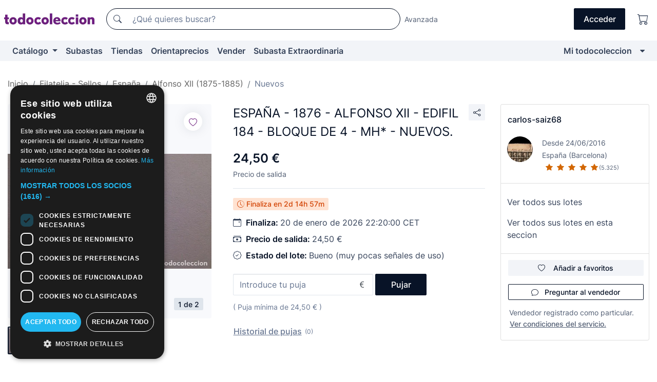

--- FILE ---
content_type: text/html;charset=UTF-8
request_url: https://www.todocoleccion.net/sellos-alfonso-XII/espana-1876-alfonso-xii-edifil-184-bloque-4-mh-nuevos~x226837706
body_size: 20964
content:

<!DOCTYPE html>
<html lang="es">
<head><script>(function(w,i,g){w[g]=w[g]||[];if(typeof w[g].push=='function')w[g].push(i)})
(window,'GTM-N5BMJZR','google_tags_first_party');</script><script>(function(w,d,s,l){w[l]=w[l]||[];(function(){w[l].push(arguments);})('set', 'developer_id.dY2E1Nz', true);
		var f=d.getElementsByTagName(s)[0],
		j=d.createElement(s);j.async=true;j.src='/2vdj/';
		f.parentNode.insertBefore(j,f);
		})(window,document,'script','dataLayer');</script>
<script>
if (typeof MutationObserver === 'undefined') {
var scriptTag = document.createElement('script');
scriptTag.src = "/assets/javascripts/vendor/mutationobserver.min.js";
// document.head.appendChild(scriptTag);
document.getElementsByTagName('head')[0].appendChild(scriptTag);
}
</script>
<meta http-equiv="Content-Type" content="text/html; charset=utf-8" />
<meta http-equiv="X-UA-Compatible" content="IE=edge">
<meta name="viewport" content="width=device-width, initial-scale=1">
<link rel="dns-prefetch" href="//pictures2.todocoleccion.net" />
<link rel="preconnect" href="https://assets2.todocoleccion.online" />
<link rel="preconnect" href="https://cloud10.todocoleccion.online" />
<link rel="shortcut icon" href="https://assets2.todocoleccion.online/assets/images/favicons/favicon.ico" type="image/x-icon" />
<script>
var MANGOPAY_CLIENT_ID = "todocoleccion";
var MANGOPAY_ENVIRONMENT = "PRODUCTION";
</script>
<meta name="description" content="Subastas online de España - 1876 - alfonso xii - edifil 184 - bloque de 4 - mh* - nuevos.. Encuéntralo en la sección Sellos nuevos de Alfonso XII España de todocoleccion." />
<meta name="robots" content="index,follow" />
<meta name="apple-itunes-app" content="app-id=892347440">
<meta name="google-play-app" content="app-id=com.package.android">
<title>españa - 1876 - alfonso xii - edifil 184 - bloq - Compra venta en todocoleccion</title>
<link rel="stylesheet" type="text/css" href="https://assets2.todocoleccion.online/assets/stylesheets/font-inter.css?202511261137">
<link rel="stylesheet" type="text/css" href="https://assets2.todocoleccion.online/assets/stylesheets/tcbootstrap.css?202511261137" />
<link rel="stylesheet" type="text/css" href="https://assets2.todocoleccion.online/assets/stylesheets/application.css?202511261137" />
<link rel="stylesheet" type="text/css" href="https://assets2.todocoleccion.online/assets/stylesheets/zoconet-design-system.css?202511261137" />
<link rel="stylesheet" type="text/css" href="https://assets2.todocoleccion.online/assets/icons/font/bootstrap-icons.css?202511261137" />
<link rel="stylesheet" type="text/css" href="https://assets2.todocoleccion.online/assets/stylesheets/swiper.css?202511261137" />
<link rel="stylesheet" type="text/css" href="https://assets2.todocoleccion.online/assets/stylesheets/lote.css?202511261137" />
<link rel="canonical" href="https://www.todocoleccion.net/sellos-alfonso-XII/espana-1876-alfonso-xii-edifil-184-bloque-4-mh-nuevos~x226837706" />
<link rel="alternate" hreflang="es" href="https://www.todocoleccion.net/sellos-alfonso-XII/espana-1876-alfonso-xii-edifil-184-bloque-4-mh-nuevos~x226837706" />
<link rel="alternate" hreflang="en" href="https://en.todocoleccion.net/stamps-alfonso-XII/espana-1876-alfonso-xii-edifil-184-bloque-4-mh-nuevos~x226837706" />
<link rel="alternate" hreflang="de" href="https://de.todocoleccion.net/briefmarken-alfonso-XII/espana-1876-alfonso-xii-edifil-184-bloque-4-mh-nuevos~x226837706" />
<link rel="alternate" hreflang="fr" href="https://fr.todocoleccion.net/timbres-alfonso-xii/espana-1876-alfonso-xii-edifil-184-bloque-4-mh-nuevos~x226837706" />
<link rel="alternate" hreflang="pt" href="https://pt.todocoleccion.net/selos-alfonso-XII/espana-1876-alfonso-xii-edifil-184-bloque-4-mh-nuevos~x226837706" />
<link rel="alternate" hreflang="it" href="https://it.todocoleccion.net/francobolli-alfonso-XII/espana-1876-alfonso-xii-edifil-184-bloque-4-mh-nuevos~x226837706" />
<script type="text/javascript" src="https://assets2.todocoleccion.online/assets/javascripts/vendor/modernizr.js?202601121244">
</script>
<script type="text/javascript" src="https://cdn.jsdelivr.net/npm/@mangopay/vault-sdk@1.2.1/dist/umd/client.min.js"></script>
<link rel="apple-touch-icon" href="https://assets2.todocoleccion.online/assets/images/apple_touch_icons/apple-touch-icon-iphone-60x60.png">
<link rel="apple-touch-icon" sizes="60x60" href="https://assets2.todocoleccion.online/assets/images/apple_touch_icons/apple-touch-icon-ipad-76x76.png">
<link rel="apple-touch-icon" sizes="114x114" href="https://assets2.todocoleccion.online/assets/images/apple_touch_icons/apple-touch-icon-iphone-retina-120x120.png">
<link rel="apple-touch-icon" sizes="144x144" href="https://assets2.todocoleccion.online/assets/images/apple_touch_icons/apple-touch-icon-ipad-retina-152x152.png">
<meta name="apple-itunes-app" content="app-id=892347440">
<script>
var ASSETS_HOST = "https://assets2.todocoleccion.online";
var FINGERPRINT_IMAGES ="202512231041";
var FINGERPRINT_CSS ="202511261137";
</script>
<script>
dataLayer = [];
// Configuración cookieScript: Nos aseguramos que, al arrancar, por defecto estén denegadas las cookies,
// porque se nos queja Google de que ejecutamos cosas de recoplilación de datos antes de que el usuario pueda aceptar o denegar las cookies.
dataLayer.push(
'consent',
'default',
{
'ad_personalization': 'denied',
'ad_storage': 'denied',
'ad_user_data': 'denied',
'analytics_storage': 'denied',
'wait_for_update': 500
}
);
dataLayer.push({"loggedIn":false});
dataLayer.push({"esMovil":false});
dataLayer.push({"content_type":"lote"});
dataLayer.push({"lote":{"precio_subasta":24.5,"precio_puja":24.5,"pujas":0,"modalidad":"subasta"}});
dataLayer.push({"catalogo":{"sec3":"Alfonso XII (1875-1885)","sec1":"Filatelia - Sellos","sec2":"España","sec4":"Nuevos "}});
dataLayer.push({"googleSit":"En Venta"});
dataLayer.push({"subasta":true});
dataLayer.push({
'ecommerce': {
'detail': {
'products': [{"price":"35.00","variant":"","brand":"","category":"Filatelia - Sellos/España/Alfonso XII (1875-1885)/Nuevos","name":"Nuevos ","id":"226837706","currency":"EUR"}]
}
}
});
</script>
<script>(function(w,d,s,l,i){w[l]=w[l]||[];w[l].push({'gtm.start':
new Date().getTime(),event:'gtm.js'});var f=d.getElementsByTagName(s)[0],
j=d.createElement(s),dl=l!='dataLayer'?'&l='+l:'';j.async=true;j.src=
'https://www.googletagmanager.com/gtm.js?id='+i+dl;f.parentNode.insertBefore(j,f);
})(window,document,'script','dataLayer','GTM-N5BMJZR');</script>
<meta property="og:title" content="ESPAÑA - 1876 - ALFONSO XII - EDIFIL 184 - BLOQUE DE 4 - MH* - NUEVOS."/>
<meta property="og:type" content="product"/>
<meta property="og:url" content="https://www.todocoleccion.net/sellos-alfonso-XII/espana-1876-alfonso-xii-edifil-184-bloque-4-mh-nuevos~x226837706"/>
<meta property="og:image" content="https://cloud10.todocoleccion.online/sellos-alfonso-XII/tc/2020/11/25/16/226837706.jpg?size=230x230&crop=true"/>
<meta property="og:image:width" content="230"/>
<meta property="og:image:height" content="230"/>
<meta property="og:site_name" content="todocoleccion.net"/>
<meta property="og:description" content="ESPAÑA - 1876 - ALFONSO XII - EDIFIL 184 - BLOQUE DE 4 - MH* - NUEVOS."/>
<meta name="google-translate-customization" content="666371e4fcbb35ea-7d61682752185561-g881534783573c20e-15" />
<!-- CBWIRE Styles -->
<style >[wire\:loading][wire\:loading], [wire\:loading\.delay][wire\:loading\.delay], [wire\:loading\.inline-block][wire\:loading\.inline-block], [wire\:loading\.inline][wire\:loading\.inline], [wire\:loading\.block][wire\:loading\.block], [wire\:loading\.flex][wire\:loading\.flex], [wire\:loading\.table][wire\:loading\.table], [wire\:loading\.grid][wire\:loading\.grid], [wire\:loading\.inline-flex][wire\:loading\.inline-flex] {display: none;}[wire\:loading\.delay\.none][wire\:loading\.delay\.none], [wire\:loading\.delay\.shortest][wire\:loading\.delay\.shortest], [wire\:loading\.delay\.shorter][wire\:loading\.delay\.shorter], [wire\:loading\.delay\.short][wire\:loading\.delay\.short], [wire\:loading\.delay\.default][wire\:loading\.delay\.default], [wire\:loading\.delay\.long][wire\:loading\.delay\.long], [wire\:loading\.delay\.longer][wire\:loading\.delay\.longer], [wire\:loading\.delay\.longest][wire\:loading\.delay\.longest] {display: none;}[wire\:offline][wire\:offline] {display: none;}[wire\:dirty]:not(textarea):not(input):not(select) {display: none;}:root {--livewire-progress-bar-color: #2299dd;}[x-cloak] {display: none !important;}</style>
</head>
<body class="at-desktop">
<div id="wrap" class="pagina">
<span id="inicio">
</span>
<div id="header" role="banner" class="hidden-print">
<div id="cabecera" role="banner" class="hidden-print">
<div id="cabecera-top-container">
<div id="cabecera-top">
<div class="container p-0 p-md-3">
<div class="d-flex justify-content-between align-items-center">
<div class="cabecera-col col-side-user-menu">
<button wire:snapshot="&#x7b;&quot;data&quot;&#x3a;&#x7b;&#x7d;,&quot;memo&quot;&#x3a;&#x7b;&quot;id&quot;&#x3a;&quot;e06282ba643b317d550e69637a51d6ec&quot;,&quot;name&quot;&#x3a;&quot;cabecera&#x2f;SideUserMenuButton&quot;,&quot;path&quot;&#x3a;&quot;cabecera&#x2f;SideUserMenuButton&quot;,&quot;method&quot;&#x3a;&quot;GET&quot;,&quot;children&quot;&#x3a;&#x5b;&#x5d;,&quot;scripts&quot;&#x3a;&#x5b;&#x5d;,&quot;assets&quot;&#x3a;&#x5b;&#x5d;,&quot;isolate&quot;&#x3a;false,&quot;lazyLoaded&quot;&#x3a;false,&quot;lazyIsolated&quot;&#x3a;true,&quot;errors&quot;&#x3a;&#x5b;&#x5d;,&quot;locale&quot;&#x3a;&quot;en&quot;&#x7d;,&quot;checksum&quot;&#x3a;&quot;88F377212DD63A90ED574C02761EF4BF97763A8B61C45F4BF54EC2D04CF2D9D1&quot;&#x7d;" wire:effects="[]" wire:id="e06282ba643b317d550e69637a51d6ec"
aria-controls="SideUserMenu"
aria-expanded="false"
data-toggle="modal"
data-target="#SideUserMenu"
title="Mostrar/ocultar menú de usuario"
type="button"
class="pl-5 btn-without-min-width btn btn-outline-primary"
style="border-width: 0px"
wire:click="$dispatch( 'update-side-user-menu-modal-body' )"
>
<span class="bi bi-list icon-header-menu fs-24"></span>
</button>
</div>
<div class="align-self-center d-none d-md-block logo-header">
<div id="cabecera-logo" class="mr-5 w-100">
<a
href="/"
title="todocoleccion - Compra venta y subasta de antigüedades, arte y coleccionismo"
class="d-inline-block py-3 d-flex align-items-center"
>
<span class="sprite1 sprite1-logotipo_tc"></span>
<span class="sr-only">todocoleccion: compra y venta de antigüedades y objetos de colección</span>
</a>
</div>
</div>
<div class="align-self-center order-3 ml-auto">
<div class="opciones_cab">
<ul id="cabecera-menu" class="d-flex flex-nowrap align-items-center list-inline user-isnt-loggedin">
<li id="btn-login" class="cabecera-menu-userlink list-inline-item d-none d-md-block mr-6">
<a
href="/acceder/?cod=ent&amp;encoded_back_url=true&amp;back_url=%2Flotes%2Fshow%3FRw%3D1%26Id%5FLote%3D226837706%26firstpart%3D%2Fsellos%2Dalfonso%2DXII%2Fespana%2D1876%2Dalfonso%2Dxii%2Dedifil%2D184%2Dbloque%2D4%2Dmh%2Dnuevos"
id="cabecera-menu-login-link"
title="Acceder a Mi todocoleccion"
class="btn btn-primary no-underline text-color menu-link d-inline-block act-as-link"
rel="nofollow"
>
<span>
Acceder
</span>
</a>
</li>
<li class="list-inline-item pl-4 pr-5 p-md-0 mr-md-3">
<a
href="/carrito_de_compra"
title="Carrito de la compra"
class="no-underline menu-link d-inline-block act-as-link"
rel="nofollow"
>
<i
class="bi bi-cart icon-cabecera-menu"
title="Carrito de la compra"
></i>
<span wire:snapshot="&#x7b;&quot;data&quot;&#x3a;&#x7b;&quot;count&quot;&#x3a;0&#x7d;,&quot;memo&quot;&#x3a;&#x7b;&quot;id&quot;&#x3a;&quot;114ffd5309986c9c3efb41d6272b89fb&quot;,&quot;name&quot;&#x3a;&quot;shared&#x2f;BasketCount&quot;,&quot;path&quot;&#x3a;&quot;shared&#x2f;BasketCount&quot;,&quot;method&quot;&#x3a;&quot;GET&quot;,&quot;children&quot;&#x3a;&#x5b;&#x5d;,&quot;scripts&quot;&#x3a;&#x5b;&#x5d;,&quot;assets&quot;&#x3a;&#x5b;&#x5d;,&quot;isolate&quot;&#x3a;false,&quot;lazyLoaded&quot;&#x3a;false,&quot;lazyIsolated&quot;&#x3a;true,&quot;errors&quot;&#x3a;&#x5b;&#x5d;,&quot;locale&quot;&#x3a;&quot;en&quot;&#x7d;,&quot;checksum&quot;&#x3a;&quot;14152D91F3B47B92FCE39009A6C727E1BAE46A50CADD36FC18D85EA0C325AE52&quot;&#x7d;" wire:effects="&#x7b;&quot;listeners&quot;&#x3a;&#x5b;&quot;basket-count-updated&quot;&#x5d;&#x7d;" wire:id="114ffd5309986c9c3efb41d6272b89fb">
</span>
</a>
</li>
</ul>
</div>
</div>
<div id="buscador-header" class="flex-grow-1 order-sm-0 order-2 py-5 p-md-3">
<div class="w-100 buscador_cab" role="search">
<form action="/buscador" method="get" name="Buscador">
<input type="hidden" name="from" value="top">
<label for="buscador-general" class="sr-only">
Buscar:
</label>
<div class="input-group buscador-general input-group-search-primary d-flex flex-row justify-content-between align-items-start flex-nowrap w-100">
<div class="input-group-prepend">
<button
class="btn"
data-testid="search-button"
type="submit"
title="Buscador de todocoleccion"
>
<span class="bi bi-search"></span>
</button>
</div>
<input
type="search"
name="bu"
id="buscador-general"
value=""
class="form-control campo_buscar"
placeholder="¿Qué quieres buscar?"
title="¿Qué quieres buscar?"
/>
</div>
</form>
</div>
</div>
<div id="buscador-header-avanzado" class="flex-grow-1 d-none d-xl-block">
<a href="/buscador/turbo" id="buscador-avanzado-link" class="ml-0" rel="nofollow">
Avanzada
</a>
</div>
</div>
</div>
</div>
</div>
<div
id="cabecera-barra"
role="navigation"
class="navbar navbar-light navbar-expand bg-gray navbar-zoconet-main "
>
<div class="container">
<ul class="nav navbar-nav w-100 justify-content-between justify-content-md-start">
<li
class="nav-item first-item dropdown"
>
<a wire:snapshot="&#x7b;&quot;data&quot;&#x3a;&#x7b;&quot;catalogo_path&quot;&#x3a;&quot;&#x2f;s&#x2f;catalogo&quot;&#x7d;,&quot;memo&quot;&#x3a;&#x7b;&quot;id&quot;&#x3a;&quot;91c23bbe8db190fd4ce289deb5a63a1c&quot;,&quot;name&quot;&#x3a;&quot;shared.cabecera.MenuCatalogoButton&quot;,&quot;path&quot;&#x3a;&quot;shared.cabecera.MenuCatalogoButton&quot;,&quot;method&quot;&#x3a;&quot;GET&quot;,&quot;children&quot;&#x3a;&#x5b;&#x5d;,&quot;scripts&quot;&#x3a;&#x5b;&#x5d;,&quot;assets&quot;&#x3a;&#x5b;&#x5d;,&quot;isolate&quot;&#x3a;false,&quot;lazyLoaded&quot;&#x3a;false,&quot;lazyIsolated&quot;&#x3a;true,&quot;errors&quot;&#x3a;&#x5b;&#x5d;,&quot;locale&quot;&#x3a;&quot;en&quot;&#x7d;,&quot;checksum&quot;&#x3a;&quot;BDE4433605FC13357FE255162CB074EF6941A9EF82DE593C3822CE6A3CFD59A5&quot;&#x7d;" wire:effects="[]" wire:id="91c23bbe8db190fd4ce289deb5a63a1c"
href="/s/catalogo"
title="Catálogo"
class="link-to-catalogo dropdown-toggle pull-left nav-link"
data-toggle="dropdown"
role="button"
aria-haspopup="true"
aria-expanded="false"
wire:click="$dispatch( 'update-menu-catalogo-dropdown-menu' )"
>
Catálogo
</a>
<div class="dropdown-menu dropdown-menu-catalogo z-index-max pt-6 pb-4">
<div wire:snapshot="&#x7b;&quot;data&quot;&#x3a;&#x7b;&quot;yet_loaded&quot;&#x3a;false,&quot;secciones&quot;&#x3a;&#x5b;&#x5d;&#x7d;,&quot;memo&quot;&#x3a;&#x7b;&quot;id&quot;&#x3a;&quot;bf2ed2efc6544eca9aadaac3b9a67717&quot;,&quot;name&quot;&#x3a;&quot;shared.cabecera.MenuCatalogoDropdownMenu&quot;,&quot;path&quot;&#x3a;&quot;shared.cabecera.MenuCatalogoDropdownMenu&quot;,&quot;method&quot;&#x3a;&quot;GET&quot;,&quot;children&quot;&#x3a;&#x5b;&#x5d;,&quot;scripts&quot;&#x3a;&#x5b;&#x5d;,&quot;assets&quot;&#x3a;&#x5b;&#x5d;,&quot;isolate&quot;&#x3a;false,&quot;lazyLoaded&quot;&#x3a;false,&quot;lazyIsolated&quot;&#x3a;true,&quot;errors&quot;&#x3a;&#x5b;&#x5d;,&quot;locale&quot;&#x3a;&quot;en&quot;&#x7d;,&quot;checksum&quot;&#x3a;&quot;09A806601801B24067B0D85EBC5CA5C29F80039FCD0F93853E19FB1ACFB3C77C&quot;&#x7d;" wire:effects="&#x7b;&quot;listeners&quot;&#x3a;&#x5b;&quot;update-menu-catalogo-dropdown-menu&quot;&#x5d;&#x7d;" wire:id="bf2ed2efc6544eca9aadaac3b9a67717">
<div wire:loading>
<div class="p-4">
<i class="icon text-muted icon-spinner icon-spin"></i>
</div>
</div>
<div class="list-group">
<div class="grid-list-group-catalog">
</div>
<div>
<a
href="/s/catalogo"
class="btn btn-outline-primary btn-ghost font-weight-bold p-4"
title="Ver todas las secciones"
>
Ver todas las secciones
<i class="bi bi-arrow-right"></i>
</a>
</div>
</div>
</div>
</div>
</li>
<li
class="nav-item d-none d-md-block"
>
<a
href="/subastas"
title="Subastas online"
class="nav-link"
>
Subastas
</a>
</li>
<li
class="nav-item d-none d-md-block"
>
<a
href="/tiendas"
title="Tiendas"
class="nav-link"
>
Tiendas
</a>
</li>
<li
class="nav-item d-none d-md-block"
>
<a
href="/orientaprecios"
title="Orientaprecios"
class="nav-link"
>
Orientaprecios
</a>
</li>
<li
class="nav-item second-item"
>
<a
href="/ayuda/vender"
title="Vender en todocoleccion"
class="nav-link"
>
Vender
</a>
</li>
<li
class="nav-item d-none d-md-block"
>
<a
href="/s/catalogo?M=e&amp;O=mas"
title="Subasta Extraordinaria"
class="nav-link"
>
Subasta Extraordinaria
</a>
</li>
<li
class="nav-item last-item ml-sm-auto"
>
<a
href="/mitc"
title="Mi todocoleccion."
class="nav-link"
>
Mi todocoleccion
</a>
</li>
<li class="nav-item visible-md visible-lg mitc_mostrar">
<a
href="/mitc?mostrarbmtc"
title="Mostrar Barra Mi todocoleccion."
class="nav-link"
>
<span class="hidden">
Mostrar Barra Mi todocoleccion
</span><i class="icon icon-caret-down"></i>
</a>
</li>
</ul>
</div>
</div>
</div>
</div>
<div id="page-content">
<div id="page-content-fullwidth">
</div>
<div class="container">
<div id="react-breadcrumbs">
<div
class=" mt-7"
style="height: 40px"
>
<div class="swiper">
<div class="swiper-container" data-initialSlide="4">
<ul
class="
breadcrumb
flex-nowrap
swiper-wrapper
m-0
"
>
<li
class="breadcrumb-item swiper-slide"
style="width: auto"
>
<a href="/" title="Página de inicio" class="breadcrumb-link">
<span>
Inicio
</span>
</a>
</li>
<li
class="breadcrumb-item swiper-slide"
style="width: auto"
>
<a href="/s/filatelia-sellos" title="Filatelia - Sellos" class="breadcrumb-link">
<span>Filatelia - Sellos</span>
</a>
</li>
<li
class="breadcrumb-item swiper-slide"
style="width: auto"
>
<a href="/s/sellos-espana" title="Espa&ntilde;a" class="breadcrumb-link">
<span>España</span>
</a>
</li>
<li
class="breadcrumb-item swiper-slide"
style="width: auto"
>
<a href="/s/sellos-alfonso-xii" title="Alfonso XII &#x28;1875-1885&#x29;" class="breadcrumb-link">
<span>Alfonso XII (1875-1885)</span>
</a>
</li>
<li
class="active breadcrumb-item swiper-slide"
style="width: auto"
>
<a href="/s/sellos-alfonso-xii-nuevos" title="Nuevos " class="breadcrumb-link">
<span>Nuevos </span>
</a>
</li>
</ul>
</div>
</div>
</div>
</div>
<script type="application/ld+json">
{"itemListElement":[{"item":{"@id":"/","name":"Inicio"},"position":1,"@type":"ListItem"},{"item":{"@id":"/s/filatelia-sellos","name":"Filatelia - Sellos"},"position":2,"@type":"ListItem"},{"item":{"@id":"/s/sellos-espana","name":"España"},"position":3,"@type":"ListItem"},{"item":{"@id":"/s/sellos-alfonso-xii","name":"Alfonso XII (1875-1885)"},"position":4,"@type":"ListItem"},{"item":{"@id":"/s/sellos-alfonso-xii-nuevos","name":"Nuevos "},"position":5,"@type":"ListItem"}],"@context":"https://schema.org","@type":"BreadcrumbList"}
</script>
<div class="pagina lote">
<div class="contenido">
<div class="lote-container mb-5 mt-2 mt-md-4">
<div class="position-relative image-gallery-lote">
<div id="react-image-gallery" data-props="&#x7b;&quot;all_images&quot;&#x3a;&#x5b;&#x7b;&quot;src_webp&quot;&#x3a;&quot;https&#x3a;&#x2f;&#x2f;cloud10.todocoleccion.online&#x2f;sellos-alfonso-XII&#x2f;tc&#x2f;2020&#x2f;11&#x2f;25&#x2f;16&#x2f;226837706.webp&quot;,&quot;alt&quot;&#x3a;&quot;Sellos&#x3a; ESPA&Ntilde;A - 1876 - ALFONSO XII - EDIFIL 184 - BLOQUE DE 4 - MH&#x2a; - NUEVOS. - Foto 1&quot;,&quot;id&quot;&#x3a;0,&quot;title&quot;&#x3a;&quot;ESPA&Ntilde;A - 1876 - ALFONSO XII - EDIFIL 184 - BLOQUE DE 4 - MH&#x2a; - NUEVOS. - Foto 1&quot;,&quot;src&quot;&#x3a;&quot;https&#x3a;&#x2f;&#x2f;cloud10.todocoleccion.online&#x2f;sellos-alfonso-XII&#x2f;tc&#x2f;2020&#x2f;11&#x2f;25&#x2f;16&#x2f;226837706.jpg&quot;&#x7d;,&#x7b;&quot;src_webp&quot;&#x3a;&quot;https&#x3a;&#x2f;&#x2f;cloud10.todocoleccion.online&#x2f;sellos-alfonso-XII&#x2f;tc&#x2f;2020&#x2f;11&#x2f;25&#x2f;16&#x2f;226837706_251062200.webp&quot;,&quot;alt&quot;&#x3a;&quot;Sellos&#x3a; ESPA&Ntilde;A - 1876 - ALFONSO XII - EDIFIL 184 - BLOQUE DE 4 - MH&#x2a; - NUEVOS. - Foto 2&quot;,&quot;id&quot;&#x3a;251062200,&quot;title&quot;&#x3a;&quot;Sellos&#x3a; ESPA&Ntilde;A - 1876 - ALFONSO XII - EDIFIL 184 - BLOQUE DE 4 - MH&#x2a; - NUEVOS. - Foto 2&quot;,&quot;src&quot;&#x3a;&quot;https&#x3a;&#x2f;&#x2f;cloud10.todocoleccion.online&#x2f;sellos-alfonso-XII&#x2f;tc&#x2f;2020&#x2f;11&#x2f;25&#x2f;16&#x2f;226837706_251062200.jpg&quot;&#x7d;&#x5d;&#x7d;" class="mb-4">
</div>
<div class="follow-buton-image-lote card-lote">
<div class="follow-lote-button lotes-enlaces-rapidos mr-0 mr-md-1">
<button
class="d-flex justify-content-center align-items-center text-brand bg-white border-0 rounded-circle lotes_enlaces_rapidos-button btn-circle clickeable isnt-active js-followup ga-track-click-in-poner-en-seguimiento"
id="corazon-226837706"
onClick=""
data-ajax="/api/seguimientos/create?id=226837706"
data-require-login="true"
data-id_lote="226837706" data-nuevo-usuario-accion-tipo="0"
data-nuevo-usuario-accion-valor="226837706" rel="nofollow" title="Seguir"
type="button"
>
<i class="bi lotes_enlaces_rapidos-icon js-icon-seguimiento inline-block bi-heart"></i>
</button>
</div>
</div>
</div>
<div class="info-lote m-0 ml-md-4">
<div id="lote-info" class="lote-info datos
"
>
<div class="d-flex justify-content-between mt-6 mb-3 mt-md-0 mb-md-5">
<h1
class="bold js-lote-titulo-226837706 m-0 text-break font-weight-normal text-gray-900 h5 fs-md-24"
id="lote-page-h1"
>
ESPAÑA - 1876 - ALFONSO XII - EDIFIL 184 - BLOQUE DE 4 - MH* - NUEVOS.
</h1>
<div class="ml-5">
<span id="lote-compartir">
<a
href="#"
class="btn btn-secondary btn-only-icon btn-sm"
data-toggle="popover"
id="js-lote-compartir"
>
<span>
<i class="bi bi-share"></i>
</span>
</a>
<span
id="lote-compartir-botones"
style="display: none"
data-nuevo-usuario-accion-tipo="8"
data-nuevo-usuario-accion-valor="226837706"
>
<span class="sharedbtns">
<a class="btn btn-sm btn-whatsapp" target="_blank" rel="noopener noreferrer" href="https://api.whatsapp.com/send?text=ESPA%C3%91A%20%2D%201876%20%2D%20ALFONSO%20XII%20%2D%20EDIFIL%20184%20%2D%20BLOQUE%20DE%204%20%2D%20MH%2A%20%2D%20NUEVOS%2E%20https%3A%2F%2Fwww%2Etodocoleccion%2Enet%2Fsellos%2Dalfonso%2DXII%2Fespana%2D1876%2Dalfonso%2Dxii%2Dedifil%2D184%2Dbloque%2D4%2Dmh%2Dnuevos%7Ex226837706"><i class="bi bi-whatsapp"></i></a>
<a class="btn btn-sm btn-facebook" target="_blank" rel="noopener noreferrer" href="http://www.facebook.com/sharer/sharer.php?u=https://www.todocoleccion.net/sellos-alfonso-XII/espana-1876-alfonso-xii-edifil-184-bloque-4-mh-nuevos~x226837706"><i class="bi bi-tc-facebook"></i></a>
<a class="btn btn-sm btn-tweet" target="_blank" rel="noopener noreferrer" href="https://twitter.com/intent/tweet?text=ESPA%C3%91A%20%2D%201876%20%2D%20ALFONSO%20XII%20%2D%20EDIFIL%20184%20%2D%20BLOQUE%20DE%204%20%2D%20MH%2A%20%2D%20NUEVOS%2E&amp;url=https://www.todocoleccion.net/sellos-alfonso-XII/espana-1876-alfonso-xii-edifil-184-bloque-4-mh-nuevos~x226837706&amp;via=todocoleccion"><i class="bi bi-twitter-x"></i></a>
<a class="btn btn-sm btn-pinterest" target="_blank" rel="noopener noreferrer" href="http://pinterest.com/pin/create/button/?url=https://www.todocoleccion.net/sellos-alfonso-XII/espana-1876-alfonso-xii-edifil-184-bloque-4-mh-nuevos~x226837706&amp;description=ESPA%C3%91A%20%2D%201876%20%2D%20ALFONSO%20XII%20%2D%20EDIFIL%20184%20%2D%20BLOQUE%20DE%204%20%2D%20MH%2A%20%2D%20NUEVOS%2E&amp;media=https://cloud10.todocoleccion.online/sellos-alfonso-XII/tc/2020/11/25/16/226837706.jpg"><i class="bi bi-tc-pinterest"></i></a>
</span>
<span class="sharedbtns">
<a
href="/lotes/envia_amigo?m=lote&id_lote=226837706"
class="btn btn-rrss js-boton-enviar-amigo"
title="Quizás conoces a algún amigo al que pueda interesarle este lote"
>
<i class="bi bi-envelope-fill"></i>
</a>
</span>
</span>
</span>
</div>
</div>
<div>
<div class="lote-info-en-subasta" id="lote-info-en-subasta">
<div class="d-none d-md-block">
<span class="text-nowrap text-gray-900 bolder lote-precio" style="font-size:24px;">
24,50 &euro;
</span>
</div>
<div class="d-none d-md-block">
<span class="js-estado-precio text-gray-600 font-weight-normal fs-14">
Precio de salida
</span>
</div>
<hr class="border-top"/>
<div class="mb-4">
<div>
<span class="badge badge-sell">
<i class="bi bi-clock-history"></i>
Finaliza en
<span id="textoreloj" class="js-textoreloj">
2d&nbsp;14h&nbsp;57m
</span>
</span>
</div>
</div>
<p class="mb-3">
<span class="bi bi-calendar-event"></span>
<span class="text-gray-900 font-weight-bolder ml-2">
Finaliza:
</span>
20 de enero de 2026 22:20:00 CET
</p>
<p class="mb-3">
<span class="bi bi-cash-stack"></span>
<span class="text-gray-900 font-weight-bolder ml-2">
Precio de salida:
</span>
<span class="text-nowrap any" >
24,50 &euro;
</span>
</p>
<div class="modal" id="ventana-modal-sobre-el-lote" tabindex="-1" role="dialog" aria-labelledby="ventanaModalSobreElLote">
<div class="modal-dialog" role="document">
<div class="modal-content">
<div class="modal-header">
<div class="modal-title h4">
Haz una puja
</div>
<button type="button" class="close" data-dismiss="modal" aria-label="Cerrar">
<span aria-hidden="true">×</span>
</button>
</div>
<div class="modal-body modal-open">
<div class="mb-7">
<span class="text-gray-600 bolder">
Precio de salida:
<span class="text-gray-900 bolder">
<span class="text-nowrap text-gray-900 bolder lote-precio" style="font-size:16px;">
24,50 &euro;
</span>
</span>
</span>
</div>
<form
action="/pujar?id_lote=226837706"
method="post"
role="form"
id="lote-page-form-pujar-modal"
data-nuevo-usuario-accion-tipo="5"
data-nuevo-usuario-accion-valor="226837706"
novalidate
>
<div class="input-group input-group-with-icons right-icon">
<input
aria-label="Introduce tu puja"
class="form-control"
data-id-lote="226837706"
data-puja-minima="24.5"
size="15"
minLength="1"
maxlength="15"
name="bid_input_modal"
placeholder="Introduce tu puja"
required
type="text"
id="bid_input_modal"
/>
<div class="input-group-append">
<div class="input-group-text">
<span class="bi bi-currency-euro"></span>
</div>
</div>
<div class="invalid-feedback">
<span>Introduce una cantidad válida superior a la puja mínima de</span>
<span> 24,50 &euro;</span>
</div>
</div>
<div class="form-text hidden js-bid-error-message">
</div>
<div class="form-text text-muted mb-6">
<span>
( Puja mínima de
<span class="js-texto-puja-minima">
24,50
</span>
&euro; )
</span>
</div>
</form>
</div>
<div class="modal-footer">
<button type="button" class="btn-secondary btn" data-dismiss="modal" >Cancelar</button>
<button
id="bid_button_modal"
type="submit"
form="lote-page-form-pujar-modal"
class="btn btn-primary js-comprobar-puja-ajax-modal ga-track-boton-pujar"
>
<i class="icon icon-gear padding-left padding-right margin-left margin-right hidden" style="filter: blur(0);"></i>
<span class="padding-left padding-right">
Confirmar
</span>
</button>
</div>
</div>
</div>
</div>
</div>
<div class="mb-6">
<p class="mb-3">
<span class="bi bi-patch-check"></span>
<span class="text-gray-900 font-weight-bolder ml-2">
Estado del lote:
</span>
Bueno (muy pocas señales de uso)
</p>
</div>
<div class="d-flex flex-row">
<div class="js-div-formulario-pujar flex-grow-1">
<form
action="/pujar?id_lote=226837706"
method="post"
role="form"
class="js-lote-page-form-pujar flex-grow-1 needs-validation"
id="lote-page-form-pujar"
data-nuevo-usuario-accion-tipo="5"
data-nuevo-usuario-accion-valor="226837706"
novalidate
>
<div>
<input
type="hidden"
name="puja_minima"
title="Puja máxima"
/>
<label for="puja_maxima" class="sr-only">
Puja máxima:
</label>
<div class="d-flex col-lg-10 px-0 pr-lg-7">
<div class="input-group input-group-with-icons right-icon">
<input
type="text"
name="puja_maxima"
title="Introduce tu puja"
data-id-lote="226837706"
data-puja-minima="24.5"
size="15"
minLength="1"
maxlength="15"
id="puja_maxima"
class="form-control"
placeholder="Introduce tu puja"
required
/>
<div class="input-group-append">
<div class="input-group-text">
<span class="bi bi-currency-euro"></span>
</div>
</div>
<div class="invalid-feedback">
<span>Introduce una cantidad válida superior a la puja mínima de</span>
<span> 24,50 &euro;</span>
</div>
</div>
<div>
<button
id="bid_button"
class="btn btn-primary
js-comprobar-puja-ajax
ga-track-boton-pujar
d-none
d-md-block
ml-2"
>
<i class="icon icon-gear padding-left padding-right margin-left margin-right hidden" style="filter: blur(0);"></i>
<span class="padding-left padding-right">
Pujar
</span>
</button>
</div>
</div>
<div class="form-text hidden js-bid-error-message"></div>
<div class="form-text text-muted mb-6">
<span>
( Puja mínima de
<span class="js-texto-puja-minima">
24,50
</span>
&euro; )
</span>
</div>
</div>
</form>
</div>
</div>
<div>
<button class="btn-ghost underline btn btn-outline-primary" disabled>
Historial de pujas
</button>
<span class="text-muted fs-12"> (0) </span>
</div>
<ul class="icon-ul">
</ul>
</div>
</div>
</div>
<div class="alertas-lote">
</div>
<div class="sobre-lote">
<div class="acordion mb-6 mt-6 mt-md-0">
<div class="acordion-header" id="collapse_description">
<h2 class="fs-16 my-0">
<a
role="button"
class=" d-flex justify-content-between align-items-center"
data-toggle="collapse"
href="#description"
aria-expanded="true"
aria-controls="description"
>
<span class="font-weight-bold">Descripción del lote</span>
<i class="bi ml-auto bi-chevron-up"></i>
</a>
</h2>
</div>
<div class="acordion-body collapse show" id="description"
aria-labelledby="collapse_description" >
<div id="descripcion" class="tab-pane active" style="overflow: hidden">
<div class="margin-bottom">
<div>
<p>ESPA&Ntilde;A - 1876.</p>
<p>ALFONSO XII - SELLO DE IMPUESTO DE GUERRA.</p>
<p>EDIFIL 184 (BLOQUE DE 4).</p>
<p>MH* - NUEVOS CON SE&Ntilde;AL DE FIJASELLOS ENTRE LOS 2 SELLOS SUPERIORES.</p>
</div>
</div>
</div>
</div>
</div>
<div class="acordion mb-6">
<div class="acordion-header" id="collapse_conditions">
<h2 class="fs-16 my-0">
<a
role="button"
class="collapsed d-flex justify-content-between align-items-center"
data-toggle="collapse"
href="#formas_de_pago_y_envio"
aria-expanded="false"
aria-controls="formas_de_pago_y_envio"
data-collapse-fetch
>
<span class="font-weight-bold">Condiciones de pago y envío</span>
<i class="bi ml-auto bi-chevron-up"></i>
</a>
</h2>
</div>
<div class="acordion-body collapse " id="formas_de_pago_y_envio"
aria-labelledby="collapse_conditions" data-content-url="/lotes/detalle_envio?id=226837706&amp;gestion=0" id="tab_formas_de_pago_y_envio">
</div>
</div>
<div class="acordion mb-6">
<div class="acordion-header" id="collapse_qa">
<h2 class="fs-16 my-0">
<a
role="button"
class="collapsed d-flex justify-content-between align-items-center"
data-toggle="collapse"
href="#preguntas_y_respuestas"
aria-expanded="false"
aria-controls="preguntas_y_respuestas"
data-collapse-fetch
>
<span class="font-weight-bold flex-grow-1">Preguntas y respuestas</span>
<i class="bi ml-auto bi-chevron-up"></i>
</a>
</h2>
</div>
<div class="acordion-body collapse " id="preguntas_y_respuestas"
aria-labelledby="collapse_qa" data-content-url="/lotes/pyr?id=226837706&amp;situacion_lote=EN SUBASTA&amp;Id_Usuario=2147479806&amp;Tienda_Clase=&amp;Tienda_Visible=&amp;Zona=0&amp;Time=23:15:17&amp;gestion=0">
</div>
</div>
</div>
<div class="info-vendedor-lote">
<div id="info_vendedor_box" class="mb-5">
<div>
<div id="bloque-vendedor" class="fs-md-14 fs-lg-16 card">
<div class="row">
<div class="col-md-12">
<div class="fs-md-14 text-gray-900 mt-5 pl-4 card-title">
<a href="/usuario/carlos%2Dsaiz68" class="btn-ghost btn btn-outline-primary text-left">
carlos-saiz68
</a>
</div>
</div>
</div>
<div class="row align-items-center">
<div class="col-lg-12 col-md-4">
<div class="card-body">
<div>
<div class="pull-left pr-3">
<div
class="inline-block avatar-container text-left"
style="
height: 60px !important;
width: 60px !important;
overflow: hidden !important;
text-align: center;
vertical-align: bottom;
position: relative;
"
>
<img
src="https://cloud10.todocoleccion.online/tc/avatares/2019/11/17/avatar_2147479806.jpg"
class="rounded-circle"
height="50"
width="50"
title="Lotes de carlos-saiz68"
alt="avatar carlos-saiz68"
/>
</div>
</div>
<span class="text-gray-600 body-regular">
Desde
24/06/2016
<span>
<br />
<span class="text-gray-600 body-regular">
España
(Barcelona)
</span>
<br />
<button
class="btn btn-link fs-14 p-0 d-flex flex-nowrap"
data-href="/usuario/valoraciones/carlos%2dsaiz68/vendedor"
data-obfuscated-link
title="5 estrellas. 5325 valoraciones Ver detalle."
type="button"
>
<span title="5 sobre 5">
<i class="bi text-sell-600 mx-2 bi-star-fill"></i><i class="bi text-sell-600 mx-2 bi-star-fill"></i><i class="bi text-sell-600 mx-2 bi-star-fill"></i><i class="bi text-sell-600 mx-2 bi-star-fill"></i><i class="bi text-sell-600 mx-2 bi-star-fill"></i>
</span>
<span class="text-gray-600" title="5325 valoraciones recibidas">
<small>(5.325)</small>
</span>
</button>
</div>
</div>
</div>
<div class="col-lg-12 col-md-4">
<div class="list-group py-5">
<button
class="btn btn-link list-group-chevron-icon list-group-item list-group-item-action"
data-href="/s/catalogo?identificadorvendedor=carlos%2Dsaiz68"
data-obfuscated-link
title="Lotes en venta de carlos-saiz68 en todocoleccion"
type="button"
>
Ver todos sus lotes
<span class="bi bi-chevron-right list-group-chevron-icon-padding"></span>
</button>
<button
class="btn btn-link list-group-chevron-icon list-group-item list-group-item-action"
data-href="/s/sellos-alfonso-xii-nuevos?identificadorvendedor=carlos%2Dsaiz68"
data-obfuscated-link
title="Lotes en venta de carlos-saiz68 en Sellos - España - Alfonso XII (1875-1885) - Nuevos"
type="button"
>
Ver todos sus lotes en esta seccion
<span class="bi bi-chevron-right list-group-chevron-icon-padding"></span>
</button>
</div>
</div>
<div class="col-lg-12 col-md-4">
<div class="card-footer">
<div class="w-100">
<div class="pb-5">
<button
class="mx-1 btn-sm btn-block btn btn-secondary"
data-href="/mitc/vendedores-favoritos/2147479806/guardar"
data-obfuscated-link
data-require-login="true"
data-nuevo-usuario-accion-tipo="13"
data-nuevo-usuario-accion-valor="2147479806"
title="Poner a carlos-saiz68 en tu lista de vendedores favoritos"
type="button"
>
<i class="bi bi-heart btn-icon-left"></i>&nbsp;
Añadir a favoritos
</button>
</div>
<button
id="ask_to_the_seller_button"
class="mx-1 btn btn-outline-primary btn-sm btn-block"
data-require-login="true"
data-nuevo-usuario-accion-tipo="3"
data-nuevo-usuario-accion-valor="226837706"
data-toggle="collapse"
data-target="#preguntas_y_respuestas"
aria-expanded="false"
aria-controls="preguntas_y_respuestas"
data-href="?#preguntas_y_respuestas"
>
<span class="bi bi-chat btn-icon-left"></span>
Preguntar al vendedor
</button>
</div>
</div>
</div>
<div class="col-12">
<div class="mx-5 mb-5 grey-600-color fs-14 pb-2">
<span class="align-middle">
Vendedor registrado como particular.
</span>
<button
class="btn btn-ghost btn-outline-primary btn-sm underline grey-600-color text-left"
data-href="/condiciones-del-servicio#reglas-compra-venta"
data-obfuscated-link
title="Ver condiciones del servicio."
type="button"
>
Ver condiciones del servicio.
</button>
</div>
</div>
</div>
</div>
</div>
</div>
</div>
</div>
<div class="fixed-top bg-light d-none d-lg-block">
<div
id="navbar-lote-page-comprar-subastar"
class="container flex-nowrap align-items-center py-3"
style="display: none;"
>
<div class="d-flex align-items-center">
<div class="col">
<a class="text-gray-900 h5 font-weight-bolder flex-grow-1" href="/sellos-alfonso-XII/espana-1876-alfonso-xii-edifil-184-bloque-4-mh-nuevos~x226837706#lote-page-h1">ESPAÑA - 1876 - ALFONSO XII - EDIFIL 184 - BLOQUE DE 4 - MH* - NUEVOS.</a>
</div>
<div class="flex-shrink-0">
<a class="navbar-lote-page-price text-decoration-none ml-4 mr-4 flex-shrink-0" href="#lote-info">
<span class="text-nowrap bolder lote-precio" style="font-size:24px;">
24,50 &euro;
</span>
</a>
</div>
<div class="flex-grow-0">
<div class="js-navbar-lote-page-btn-pujar">
<a
class="btn btn-primary ml-4 mr-2 flex-shrink-0"
href="#lote-info-en-subasta"
type="button" rel="nofollow"
>
Pujar
</a>
</div>
</div>
</div>
</div>
</div>
<div id="navbar-lote-page-comprar-subastar-movil" class="bg-light fixed-bottom border-top visible-xs">
<div class="container-fluid bg-white py-4">
<div class="d-flex flex-wrap align-items-center justify-content-between">
<div class="flex-grow-1 mb-3">
<div class="d-flex align-items-center">
<span class="navbar-lote-page-price js-navbar-movil_precio-comprar-pujar text-gray-900 font-weight-bolder mr-3">
<span class="text-nowrap bolder lote-precio" style="font-size:24px;">
24,50 &euro;
</span>
</span>
<span class="js-estado-precio text-muted fs-12 bolder">
Precio de salida
</span>
</div>
</div>
<div class="flex-grow-1">
<div class="navbar-movil_btn-comprar-pujar">
<a
type="button" rel="nofollow"
class="btn btn-primary js-navbar-lote-page-btn-pujar max-width"
href="#lote-info-en-subasta"
>
Pujar
</a>
</div>
</div>
</div>
</div>
</div>
<br />
<script>
function oav(html) {
if (html.length <= 1) {
$('#otros-tambien-vieron').hide();
}
}
</script>
<div class="js-recommender" data-ajax-url="&#x2f;recommender&#x2f;ajax_recommendations_by_image&#x3f;lot_id&#x3d;226837706&amp;max_lotes_count&#x3d;15&amp;card_title&#x3d;Te&#x20;puede&#x20;interesar&amp;ga_track_class&#x3d;mlt-img&amp;ga_click_track_class&#x3d;click-mlt-img"></div>
<div id="otros_lotes">
<div class="js-recommender" data-ajax-url="&#x2f;lotes&#x2f;similares_tienda&#x3f;id_usuario&#x3d;2147479806&amp;id&#x3d;226837706&amp;modo&#x3d;similar&amp;id_seccion&#x3d;2191"></div>
</div>
<section class="card-lotes-section mb-6 mb-lg-12 mx-ncontainer ga-track-faceta-type-filatelia-sellos ga-track-faceta-ver-mas">
<div class="d-flex align-items-center mb-6 mx-container">
<h2 class="title-color fs-18 fs-lg-24 mr-5 mb-0">
<span class="text-gray-900 font-weight-bold">Ver más lotes de Bloque De 4</span>
</h2>
<div class="ml-auto flex-shrink-0 align-self-end">
<button type="button" class="btn btn-outline-primary btn-ghost font-weight-bold pb-1" data-obfuscated-link data-href="/buscador?bu=bloque%20de%204&amp;sec=filatelia%2Dsellos&amp;O=rl">
<span class="d-flex align-items-center">
<span class="fs-14 fs-md-16 ga-track-click-faceta-ver-mas">
Ver más
</span>
<span>
<i class="bi fs-md-24 d-none d-md-block ga-track-click-faceta-ver-mas bi-arrow-right-short"></i>
</span>
</span>
</button>
</div>
</div>
<div class="pl-container">
<div class="d-flex swiper">
<div class="swiper-container" data-slidesPerGroupAuto="true">
<div class="swiper-wrapper">
<div class="swiper-slide w-auto">
<div class="card-lote card-lote-as-gallery" data-testid="533215802">
<div class="position-relative">
<div class="mb-3 mb-sm-4 position-relative">
<div class="at-corner-top-right over-stretched-link">
<div class="follow-lote-button lotes-enlaces-rapidos mr-0 mr-md-1">
<button
class="d-flex justify-content-center align-items-center text-brand bg-white border-0 rounded-circle lotes_enlaces_rapidos-button btn-circle clickeable isnt-active js-followup ga-track-click-in-poner-en-seguimiento"
id="corazon-533215802"
onClick=""
data-ajax="/api/seguimientos/create?id=533215802"
data-require-login="true"
data-id_lote="533215802" data-nuevo-usuario-accion-tipo="0"
data-nuevo-usuario-accion-valor="533215802" rel="nofollow" title="Seguir"
type="button"
>
<i class="bi lotes_enlaces_rapidos-icon js-icon-seguimiento inline-block bi-heart"></i>
</button>
</div>
</div>
<picture>
<source media="(max-width: 767px)" srcset="https://cloud10.todocoleccion.online/sellos-alfonso-XII/tc/2025/02/11/10/533215802.webp?size=165x165&crop=true" type="image/webp">
<source media="(max-width: 767px)" srcset="https://cloud10.todocoleccion.online/sellos-alfonso-XII/tc/2025/02/11/10/533215802.jpg?size=165x165&crop=true">
<source media="(min-width: 768px)" srcset="https://cloud10.todocoleccion.online/sellos-alfonso-XII/tc/2025/02/11/10/533215802.webp?size=292x292&crop=true" type="image/webp">
<source media="(min-width: 768px)" srcset="https://cloud10.todocoleccion.online/sellos-alfonso-XII/tc/2025/02/11/10/533215802.jpg?size=292x292&crop=true">
<img src="https://cloud10.todocoleccion.online/sellos-alfonso-XII/tc/2025/02/11/10/533215802.jpg?size=292x292&crop=true" title="ESPA&Ntilde;A,&#x20;1865.&#x20;EDIFIL&#x20;70.&#x20;REINA&#x20;ISABEL&#x20;II.&#x20;FALSO&#x20;SEGUI.&#x20;VER&#x20;FOTOS.&#x20;BLOQUE&#x20;DE&#x20;4" alt="Sellos&#x3a;&#x20;ESPA&Ntilde;A,&#x20;1865.&#x20;EDIFIL&#x20;70.&#x20;REINA&#x20;ISABEL&#x20;II.&#x20;FALSO&#x20;SEGUI.&#x20;VER&#x20;FOTOS.&#x20;BLOQUE&#x20;DE&#x20;4" width="292" height="292" loading="lazy" class="img-fluid card-lote-main-image rounded-sm" />
</picture>
<span class="badge card-badge-lote badge-sell"><i class="bi bi-clock-history"></i> <span wire:snapshot="&#x7b;&quot;data&quot;&#x3a;&#x7b;&quot;auction_datetime_end&quot;&#x3a;&quot;January,&#x20;27&#x20;2026&#x20;20&#x3a;44&#x3a;00&#x20;&#x2b;0100&quot;&#x7d;,&quot;memo&quot;&#x3a;&#x7b;&quot;id&quot;&#x3a;&quot;d6626615a4c7ce8e14f7acb80df52dce&quot;,&quot;name&quot;&#x3a;&quot;shared&#x2f;AuctionTimeRemaining&quot;,&quot;path&quot;&#x3a;&quot;shared&#x2f;AuctionTimeRemaining&quot;,&quot;method&quot;&#x3a;&quot;GET&quot;,&quot;children&quot;&#x3a;&#x5b;&#x5d;,&quot;scripts&quot;&#x3a;&#x5b;&#x5d;,&quot;assets&quot;&#x3a;&#x5b;&#x5d;,&quot;isolate&quot;&#x3a;false,&quot;lazyLoaded&quot;&#x3a;false,&quot;lazyIsolated&quot;&#x3a;true,&quot;errors&quot;&#x3a;&#x5b;&#x5d;,&quot;locale&quot;&#x3a;&quot;en&quot;&#x7d;,&quot;checksum&quot;&#x3a;&quot;69CC2350D44565D213C59CB9DB14704CEBA50BDB035D6B02B70BEB3C99A3B971&quot;&#x7d;" wire:effects="[]" wire:id="d6626615a4c7ce8e14f7acb80df52dce" wire:poll.3600s.visible>
9d&nbsp;13h
</span></span>
</div>
<div>
<h3 class="mb-2">
<a
id="lot-title-533215802"
href="/sellos-alfonso-XII/espana-1865-edifil-70-reina-isabel-ii-falso-segui-ver-fotos-bloque-4~x533215802"
class="line-clamp fs-16 no-underline text-gray-800 font-weight-normal stretched-link ga-track-click-faceta-type-filatelia-sellos"
title="ESPA&Ntilde;A,&#x20;1865.&#x20;EDIFIL&#x20;70.&#x20;REINA&#x20;ISABEL&#x20;II.&#x20;FALSO&#x20;SEGUI.&#x20;VER&#x20;FOTOS.&#x20;BLOQUE&#x20;DE&#x20;4"
data-id-lote="533215802"
>
ESPA&Ntilde;A, 1865. EDIFIL 70. REINA ISABEL II. FALSO SEGUI. VER FOTOS. BLOQUE DE 4
</a>
</h3>
</div>
</div>
<div>
<div class="mb-3">
<span class="fs-14 text-gray-500 line-clamp-1">Sellos nuevos de Alfonso XII España</span>
</div>
<div class="d-flex align-items-center flex-wrap">
<span class="card-price fs-18 fs-lg-20 font-weight-bold text-gray-900 mr-2">
6,00 €
</span>
</div>
<div class="text-gray-600 fs-14 font-weight-normal">
0 pujas
</div>
</div>
</div>
</div>
<div class="swiper-slide w-auto">
<div class="card-lote card-lote-as-gallery" data-testid="51114962">
<div class="position-relative">
<div class="mb-3 mb-sm-4 position-relative">
<div class="at-corner-top-right over-stretched-link">
<div class="follow-lote-button lotes-enlaces-rapidos mr-0 mr-md-1">
<button
class="d-flex justify-content-center align-items-center text-brand bg-white border-0 rounded-circle lotes_enlaces_rapidos-button btn-circle clickeable isnt-active js-followup ga-track-click-in-poner-en-seguimiento"
id="corazon-51114962"
onClick=""
data-ajax="/api/seguimientos/create?id=51114962"
data-require-login="true"
data-id_lote="51114962" data-nuevo-usuario-accion-tipo="0"
data-nuevo-usuario-accion-valor="51114962" rel="nofollow" title="Seguir"
type="button"
>
<i class="bi lotes_enlaces_rapidos-icon js-icon-seguimiento inline-block bi-heart"></i>
</button>
</div>
</div>
<picture>
<source media="(max-width: 767px)" srcset="https://cloud10.todocoleccion.online/sellos-alfonso-XII/tc/2015/09/08/02/51114962.webp?size=165x165&crop=true" type="image/webp">
<source media="(max-width: 767px)" srcset="https://cloud10.todocoleccion.online/sellos-alfonso-XII/tc/2015/09/08/02/51114962.jpg?size=165x165&crop=true">
<source media="(min-width: 768px)" srcset="https://cloud10.todocoleccion.online/sellos-alfonso-XII/tc/2015/09/08/02/51114962.webp?size=292x292&crop=true" type="image/webp">
<source media="(min-width: 768px)" srcset="https://cloud10.todocoleccion.online/sellos-alfonso-XII/tc/2015/09/08/02/51114962.jpg?size=292x292&crop=true">
<img src="https://cloud10.todocoleccion.online/sellos-alfonso-XII/tc/2015/09/08/02/51114962.jpg?size=292x292&crop=true" title="SS19-&#x20;Colonias&#x20;CUBA&#x20;Telegrafos&#x20;1&#x20;Pta&#x20;1872&#x20;Bloque&#x20;de&#x20;4&#x20;Nuevo&#x20;&#x2a;&#x2a;&#x20;Sin&#x20;fijasellos" alt="Sellos&#x3a;&#x20;SS19-&#x20;Colonias&#x20;CUBA&#x20;Telegrafos&#x20;1&#x20;Pta&#x20;1872&#x20;Bloque&#x20;de&#x20;4&#x20;Nuevo&#x20;&#x2a;&#x2a;&#x20;Sin&#x20;fijasellos" width="292" height="292" loading="lazy" class="img-fluid card-lote-main-image rounded-sm" />
</picture>
</div>
<div>
<h3 class="mb-2">
<a
id="lot-title-51114962"
href="/sellos-alfonso-XII/ss19-colonias-cuba-telegrafos-1-pta-1872-bloque-4-nuevo-sin-fijasellos~x51114962"
class="line-clamp fs-16 no-underline text-gray-800 font-weight-normal stretched-link ga-track-click-faceta-type-filatelia-sellos"
title="SS19-&#x20;Colonias&#x20;CUBA&#x20;Telegrafos&#x20;1&#x20;Pta&#x20;1872&#x20;Bloque&#x20;de&#x20;4&#x20;Nuevo&#x20;&#x2a;&#x2a;&#x20;Sin&#x20;fijasellos"
data-id-lote="51114962"
>
SS19- Colonias CUBA Telegrafos 1 Pta 1872 Bloque de 4 Nuevo &#x2a;&#x2a; Sin fijasellos
</a>
</h3>
</div>
</div>
<div>
<div class="mb-3">
<span class="fs-14 text-gray-500 line-clamp-1">Sellos nuevos de Alfonso XII España</span>
</div>
<div class="d-flex align-items-center flex-wrap">
<span class="card-price fs-18 fs-lg-20 font-weight-bold text-gray-900 mr-2">
4,00 €
</span>
</div>
</div>
</div>
</div>
<div class="swiper-slide w-auto">
<div class="card-lote card-lote-as-gallery" data-testid="295452083">
<div class="position-relative">
<div class="mb-3 mb-sm-4 position-relative">
<div class="at-corner-top-right over-stretched-link">
<div class="follow-lote-button lotes-enlaces-rapidos mr-0 mr-md-1">
<button
class="d-flex justify-content-center align-items-center text-brand bg-white border-0 rounded-circle lotes_enlaces_rapidos-button btn-circle clickeable isnt-active js-followup ga-track-click-in-poner-en-seguimiento"
id="corazon-295452083"
onClick=""
data-ajax="/api/seguimientos/create?id=295452083"
data-require-login="true"
data-id_lote="295452083" data-nuevo-usuario-accion-tipo="0"
data-nuevo-usuario-accion-valor="295452083" rel="nofollow" title="Seguir"
type="button"
>
<i class="bi lotes_enlaces_rapidos-icon js-icon-seguimiento inline-block bi-heart"></i>
</button>
</div>
</div>
<picture>
<source media="(max-width: 767px)" srcset="https://cloud10.todocoleccion.online/sellos-alfonso-XII/tc/2021/10/21/13/295452083_tcimg_9D4EE5B1.webp?size=165x165&crop=true" type="image/webp">
<source media="(max-width: 767px)" srcset="https://cloud10.todocoleccion.online/sellos-alfonso-XII/tc/2021/10/21/13/295452083_tcimg_9D4EE5B1.jpg?size=165x165&crop=true">
<source media="(min-width: 768px)" srcset="https://cloud10.todocoleccion.online/sellos-alfonso-XII/tc/2021/10/21/13/295452083_tcimg_9D4EE5B1.webp?size=292x292&crop=true" type="image/webp">
<source media="(min-width: 768px)" srcset="https://cloud10.todocoleccion.online/sellos-alfonso-XII/tc/2021/10/21/13/295452083_tcimg_9D4EE5B1.jpg?size=292x292&crop=true">
<img src="https://cloud10.todocoleccion.online/sellos-alfonso-XII/tc/2021/10/21/13/295452083_tcimg_9D4EE5B1.jpg?size=292x292&crop=true" title="SELLOS&#x20;CL&Aacute;SICOS&#x20;ESPA&Ntilde;A&#x20;NUEVOS&#x20;BARRADOS&#x20;1879&#x20;ALFONSO&#x20;XII&#x20;EDIFIL&#x20;203.&#x20;BLOQUE&#x20;DE&#x20;4&#x20;20&#x20;CTS." alt="Sellos&#x3a;&#x20;SELLOS&#x20;CL&Aacute;SICOS&#x20;ESPA&Ntilde;A&#x20;NUEVOS&#x20;BARRADOS&#x20;1879&#x20;ALFONSO&#x20;XII&#x20;EDIFIL&#x20;203.&#x20;BLOQUE&#x20;DE&#x20;4&#x20;20&#x20;CTS." width="292" height="292" loading="lazy" class="img-fluid card-lote-main-image rounded-sm" />
</picture>
</div>
<div>
<h3 class="mb-2">
<a
id="lot-title-295452083"
href="/sellos-alfonso-XII/sellos-clasicos-espana-nuevos-barrados-1879-alfonso-xii-edifil-203-bloque-4-20-cts~x295452083"
class="line-clamp fs-16 no-underline text-gray-800 font-weight-normal stretched-link ga-track-click-faceta-type-filatelia-sellos"
title="SELLOS&#x20;CL&Aacute;SICOS&#x20;ESPA&Ntilde;A&#x20;NUEVOS&#x20;BARRADOS&#x20;1879&#x20;ALFONSO&#x20;XII&#x20;EDIFIL&#x20;203.&#x20;BLOQUE&#x20;DE&#x20;4&#x20;20&#x20;CTS."
data-id-lote="295452083"
>
SELLOS CL&Aacute;SICOS ESPA&Ntilde;A NUEVOS BARRADOS 1879 ALFONSO XII EDIFIL 203. BLOQUE DE 4 20 CTS.
</a>
</h3>
</div>
</div>
<div>
<div class="mb-3">
<span class="fs-14 text-gray-500 line-clamp-1">Sellos nuevos de Alfonso XII España</span>
</div>
<div class="d-flex align-items-center flex-wrap">
<span class="card-price fs-18 fs-lg-20 font-weight-bold text-gray-900 mr-2">
18,49 €
</span>
</div>
</div>
</div>
</div>
<div class="swiper-slide w-auto">
<div class="card-lote card-lote-as-gallery" data-testid="533215732">
<div class="position-relative">
<div class="mb-3 mb-sm-4 position-relative">
<div class="at-corner-top-right over-stretched-link">
<div class="follow-lote-button lotes-enlaces-rapidos mr-0 mr-md-1">
<button
class="d-flex justify-content-center align-items-center text-brand bg-white border-0 rounded-circle lotes_enlaces_rapidos-button btn-circle clickeable isnt-active js-followup ga-track-click-in-poner-en-seguimiento"
id="corazon-533215732"
onClick=""
data-ajax="/api/seguimientos/create?id=533215732"
data-require-login="true"
data-id_lote="533215732" data-nuevo-usuario-accion-tipo="0"
data-nuevo-usuario-accion-valor="533215732" rel="nofollow" title="Seguir"
type="button"
>
<i class="bi lotes_enlaces_rapidos-icon js-icon-seguimiento inline-block bi-heart"></i>
</button>
</div>
</div>
<picture>
<source media="(max-width: 767px)" srcset="https://cloud10.todocoleccion.online/sellos-alfonso-XII/tc/2025/02/11/10/533215732.webp?size=165x165&crop=true" type="image/webp">
<source media="(max-width: 767px)" srcset="https://cloud10.todocoleccion.online/sellos-alfonso-XII/tc/2025/02/11/10/533215732.jpg?size=165x165&crop=true">
<source media="(min-width: 768px)" srcset="https://cloud10.todocoleccion.online/sellos-alfonso-XII/tc/2025/02/11/10/533215732.webp?size=292x292&crop=true" type="image/webp">
<source media="(min-width: 768px)" srcset="https://cloud10.todocoleccion.online/sellos-alfonso-XII/tc/2025/02/11/10/533215732.jpg?size=292x292&crop=true">
<img src="https://cloud10.todocoleccion.online/sellos-alfonso-XII/tc/2025/02/11/10/533215732.jpg?size=292x292&crop=true" title="ESPA&Ntilde;A,&#x20;1865.&#x20;EDIFIL&#x20;70.&#x20;REINA&#x20;ISABEL&#x20;II.&#x20;FALSO&#x20;SEGUI.&#x20;VER&#x20;FOTOS.&#x20;BLOQUE&#x20;DE&#x20;4" alt="Sellos&#x3a;&#x20;ESPA&Ntilde;A,&#x20;1865.&#x20;EDIFIL&#x20;70.&#x20;REINA&#x20;ISABEL&#x20;II.&#x20;FALSO&#x20;SEGUI.&#x20;VER&#x20;FOTOS.&#x20;BLOQUE&#x20;DE&#x20;4" width="292" height="292" loading="lazy" class="img-fluid card-lote-main-image rounded-sm" />
</picture>
</div>
<div>
<h3 class="mb-2">
<a
id="lot-title-533215732"
href="/sellos-alfonso-XII/espana-1865-edifil-70-reina-isabel-ii-falso-segui-ver-fotos-bloque-4~x533215732"
class="line-clamp fs-16 no-underline text-gray-800 font-weight-normal stretched-link ga-track-click-faceta-type-filatelia-sellos"
title="ESPA&Ntilde;A,&#x20;1865.&#x20;EDIFIL&#x20;70.&#x20;REINA&#x20;ISABEL&#x20;II.&#x20;FALSO&#x20;SEGUI.&#x20;VER&#x20;FOTOS.&#x20;BLOQUE&#x20;DE&#x20;4"
data-id-lote="533215732"
>
ESPA&Ntilde;A, 1865. EDIFIL 70. REINA ISABEL II. FALSO SEGUI. VER FOTOS. BLOQUE DE 4
</a>
</h3>
</div>
</div>
<div>
<div class="mb-3">
<span class="fs-14 text-gray-500 line-clamp-1">Sellos nuevos de Alfonso XII España</span>
</div>
<div class="d-flex align-items-center flex-wrap">
<span class="card-price fs-18 fs-lg-20 font-weight-bold text-gray-900 mr-2">
8,00 €
</span>
</div>
<div class="text-gray-600 fs-14 font-weight-normal">
Admite ofertas
</div>
</div>
</div>
</div>
<div class="swiper-slide w-auto">
<div class="card-lote card-lote-as-gallery" data-testid="55487800">
<div class="position-relative">
<div class="mb-3 mb-sm-4 position-relative">
<div class="at-corner-top-right over-stretched-link">
<div class="follow-lote-button lotes-enlaces-rapidos mr-0 mr-md-1">
<button
class="d-flex justify-content-center align-items-center text-brand bg-white border-0 rounded-circle lotes_enlaces_rapidos-button btn-circle clickeable isnt-active js-followup ga-track-click-in-poner-en-seguimiento"
id="corazon-55487800"
onClick=""
data-ajax="/api/seguimientos/create?id=55487800"
data-require-login="true"
data-id_lote="55487800" data-nuevo-usuario-accion-tipo="0"
data-nuevo-usuario-accion-valor="55487800" rel="nofollow" title="Seguir"
type="button"
>
<i class="bi lotes_enlaces_rapidos-icon js-icon-seguimiento inline-block bi-heart"></i>
</button>
</div>
</div>
<picture>
<source media="(max-width: 767px)" srcset="https://cloud10.todocoleccion.online/sellos-alfonso-XII/tc/2016/03/29/09/55487800.webp?size=165x165&crop=true" type="image/webp">
<source media="(max-width: 767px)" srcset="https://cloud10.todocoleccion.online/sellos-alfonso-XII/tc/2016/03/29/09/55487800.jpg?size=165x165&crop=true">
<source media="(min-width: 768px)" srcset="https://cloud10.todocoleccion.online/sellos-alfonso-XII/tc/2016/03/29/09/55487800.webp?size=292x292&crop=true" type="image/webp">
<source media="(min-width: 768px)" srcset="https://cloud10.todocoleccion.online/sellos-alfonso-XII/tc/2016/03/29/09/55487800.jpg?size=292x292&crop=true">
<img src="https://cloud10.todocoleccion.online/sellos-alfonso-XII/tc/2016/03/29/09/55487800.jpg?size=292x292&crop=true" title="AA30-Alfonso&#x20;XII&#x20;Edifil&#x20;210&#x20;Amarillo&#x20;Naranja&#x20;.&#x20;Bloque&#x20;de&#x20;4&#x20;Doble&#x20;Impresi&oacute;n&#x20;.&#x20;Maculatura&#x20;&#x28;&#x2a;&#x29;&#x20;Sin&#x20;goma" alt="Sellos&#x3a;&#x20;AA30-Alfonso&#x20;XII&#x20;Edifil&#x20;210&#x20;Amarillo&#x20;Naranja&#x20;.&#x20;Bloque&#x20;de&#x20;4&#x20;Doble&#x20;Impresi&oacute;n&#x20;.&#x20;Maculatura&#x20;&#x28;&#x2a;&#x29;&#x20;Sin&#x20;goma" width="292" height="292" loading="lazy" class="img-fluid card-lote-main-image rounded-sm" />
</picture>
</div>
<div>
<h3 class="mb-2">
<a
id="lot-title-55487800"
href="/sellos-alfonso-XII/aa30-alfonso-xii-edifil-210-amarillo-naranja-bloque-4-doble-impresion-maculatura-sin-goma~x55487800"
class="line-clamp fs-16 no-underline text-gray-800 font-weight-normal stretched-link ga-track-click-faceta-type-filatelia-sellos"
title="AA30-Alfonso&#x20;XII&#x20;Edifil&#x20;210&#x20;Amarillo&#x20;Naranja&#x20;.&#x20;Bloque&#x20;de&#x20;4&#x20;Doble&#x20;Impresi&oacute;n&#x20;.&#x20;Maculatura&#x20;&#x28;&#x2a;&#x29;&#x20;Sin&#x20;goma"
data-id-lote="55487800"
>
AA30-Alfonso XII Edifil 210 Amarillo Naranja . Bloque de 4 Doble Impresi&oacute;n . Maculatura &#x28;&#x2a;&#x29; Sin goma
</a>
</h3>
</div>
</div>
<div>
<div class="mb-3">
<span class="fs-14 text-gray-500 line-clamp-1">Sellos nuevos de Alfonso XII España</span>
</div>
<div class="d-flex align-items-center flex-wrap">
<span class="card-price fs-18 fs-lg-20 font-weight-bold text-gray-900 mr-2">
5,00 €
</span>
</div>
</div>
</div>
</div>
<div class="swiper-slide w-auto">
<div class="card-lote card-lote-as-gallery" data-testid="533215787">
<div class="position-relative">
<div class="mb-3 mb-sm-4 position-relative">
<div class="at-corner-top-right over-stretched-link">
<div class="follow-lote-button lotes-enlaces-rapidos mr-0 mr-md-1">
<button
class="d-flex justify-content-center align-items-center text-brand bg-white border-0 rounded-circle lotes_enlaces_rapidos-button btn-circle clickeable isnt-active js-followup ga-track-click-in-poner-en-seguimiento"
id="corazon-533215787"
onClick=""
data-ajax="/api/seguimientos/create?id=533215787"
data-require-login="true"
data-id_lote="533215787" data-nuevo-usuario-accion-tipo="0"
data-nuevo-usuario-accion-valor="533215787" rel="nofollow" title="Seguir"
type="button"
>
<i class="bi lotes_enlaces_rapidos-icon js-icon-seguimiento inline-block bi-heart"></i>
</button>
</div>
</div>
<picture>
<source media="(max-width: 767px)" srcset="https://cloud10.todocoleccion.online/sellos-alfonso-XII/tc/2025/02/11/10/533215787.webp?size=165x165&crop=true" type="image/webp">
<source media="(max-width: 767px)" srcset="https://cloud10.todocoleccion.online/sellos-alfonso-XII/tc/2025/02/11/10/533215787.jpg?size=165x165&crop=true">
<source media="(min-width: 768px)" srcset="https://cloud10.todocoleccion.online/sellos-alfonso-XII/tc/2025/02/11/10/533215787.webp?size=292x292&crop=true" type="image/webp">
<source media="(min-width: 768px)" srcset="https://cloud10.todocoleccion.online/sellos-alfonso-XII/tc/2025/02/11/10/533215787.jpg?size=292x292&crop=true">
<img src="https://cloud10.todocoleccion.online/sellos-alfonso-XII/tc/2025/02/11/10/533215787.jpg?size=292x292&crop=true" title="ESPA&Ntilde;A,&#x20;1865.&#x20;EDIFIL&#x20;70.&#x20;REINA&#x20;ISABEL&#x20;II.&#x20;FALSO&#x20;SEGUI.&#x20;VER&#x20;FOTOS.&#x20;BLOQUE&#x20;DE&#x20;4" alt="Sellos&#x3a;&#x20;ESPA&Ntilde;A,&#x20;1865.&#x20;EDIFIL&#x20;70.&#x20;REINA&#x20;ISABEL&#x20;II.&#x20;FALSO&#x20;SEGUI.&#x20;VER&#x20;FOTOS.&#x20;BLOQUE&#x20;DE&#x20;4" width="292" height="292" loading="lazy" class="img-fluid card-lote-main-image rounded-sm" />
</picture>
</div>
<div>
<h3 class="mb-2">
<a
id="lot-title-533215787"
href="/sellos-alfonso-XII/espana-1865-edifil-70-reina-isabel-ii-falso-segui-ver-fotos-bloque-4~x533215787"
class="line-clamp fs-16 no-underline text-gray-800 font-weight-normal stretched-link ga-track-click-faceta-type-filatelia-sellos"
title="ESPA&Ntilde;A,&#x20;1865.&#x20;EDIFIL&#x20;70.&#x20;REINA&#x20;ISABEL&#x20;II.&#x20;FALSO&#x20;SEGUI.&#x20;VER&#x20;FOTOS.&#x20;BLOQUE&#x20;DE&#x20;4"
data-id-lote="533215787"
>
ESPA&Ntilde;A, 1865. EDIFIL 70. REINA ISABEL II. FALSO SEGUI. VER FOTOS. BLOQUE DE 4
</a>
</h3>
</div>
</div>
<div>
<div class="mb-3">
<span class="fs-14 text-gray-500 line-clamp-1">Sellos nuevos de Alfonso XII España</span>
</div>
<div class="d-flex align-items-center flex-wrap">
<span class="card-price fs-18 fs-lg-20 font-weight-bold text-gray-900 mr-2">
8,00 €
</span>
</div>
<div class="text-gray-600 fs-14 font-weight-normal">
Admite ofertas
</div>
</div>
</div>
</div>
<div class="swiper-slide w-auto">
<div class="card-lote card-lote-as-gallery" data-testid="571712202">
<div class="position-relative">
<div class="mb-3 mb-sm-4 position-relative">
<div class="at-corner-top-right over-stretched-link">
<div class="follow-lote-button lotes-enlaces-rapidos mr-0 mr-md-1">
<button
class="d-flex justify-content-center align-items-center text-brand bg-white border-0 rounded-circle lotes_enlaces_rapidos-button btn-circle clickeable isnt-active js-followup ga-track-click-in-poner-en-seguimiento"
id="corazon-571712202"
onClick=""
data-ajax="/api/seguimientos/create?id=571712202"
data-require-login="true"
data-id_lote="571712202" data-nuevo-usuario-accion-tipo="0"
data-nuevo-usuario-accion-valor="571712202" rel="nofollow" title="Seguir"
type="button"
>
<i class="bi lotes_enlaces_rapidos-icon js-icon-seguimiento inline-block bi-heart"></i>
</button>
</div>
</div>
<picture>
<source media="(max-width: 767px)" srcset="https://cloud10.todocoleccion.online/sellos-alfonso-XII/tc/2025/06/13/13/571712202.webp?size=165x165&crop=true" type="image/webp">
<source media="(max-width: 767px)" srcset="https://cloud10.todocoleccion.online/sellos-alfonso-XII/tc/2025/06/13/13/571712202.jpg?size=165x165&crop=true">
<source media="(min-width: 768px)" srcset="https://cloud10.todocoleccion.online/sellos-alfonso-XII/tc/2025/06/13/13/571712202.webp?size=292x292&crop=true" type="image/webp">
<source media="(min-width: 768px)" srcset="https://cloud10.todocoleccion.online/sellos-alfonso-XII/tc/2025/06/13/13/571712202.jpg?size=292x292&crop=true">
<img src="https://cloud10.todocoleccion.online/sellos-alfonso-XII/tc/2025/06/13/13/571712202.jpg?size=292x292&crop=true" title="Alfonso&#x20;XII,&#x20;1879,&#x20;Edifil&#x20;200,&#x20;bloque&#x20;de&#x20;4,&#x20;nuevos&#x20;con&#x20;y&#x20;sin&#x20;fijasellos" alt="Sellos&#x3a;&#x20;Alfonso&#x20;XII,&#x20;1879,&#x20;Edifil&#x20;200,&#x20;bloque&#x20;de&#x20;4,&#x20;nuevos&#x20;con&#x20;y&#x20;sin&#x20;fijasellos" width="292" height="292" loading="lazy" class="img-fluid card-lote-main-image rounded-sm" />
</picture>
</div>
<div>
<h3 class="mb-2">
<a
id="lot-title-571712202"
href="/sellos-alfonso-XII/alfonso-xii-1879-edifil-200-bloque-4-nuevos-sin-fijasellos~x571712202"
class="line-clamp fs-16 no-underline text-gray-800 font-weight-normal stretched-link ga-track-click-faceta-type-filatelia-sellos"
title="Alfonso&#x20;XII,&#x20;1879,&#x20;Edifil&#x20;200,&#x20;bloque&#x20;de&#x20;4,&#x20;nuevos&#x20;con&#x20;y&#x20;sin&#x20;fijasellos"
data-id-lote="571712202"
>
Alfonso XII, 1879, Edifil 200, bloque de 4, nuevos con y sin fijasellos
</a>
</h3>
</div>
</div>
<div>
<div class="mb-3">
<span class="fs-14 text-gray-500 line-clamp-1">Sellos nuevos de Alfonso XII España</span>
</div>
<div class="d-flex align-items-center flex-wrap">
<span class="card-price fs-18 fs-lg-20 font-weight-bold text-gray-900 mr-2">
22,00 €
</span>
</div>
<div class="text-gray-600 fs-14 font-weight-normal">
Admite ofertas
</div>
</div>
</div>
</div>
</div>
<div class="swiper-button-next">
</div>
<div class="swiper-button-prev">
</div>
</div>
</div>
</div>
</section>
<section class="card-lotes-section mb-6 mb-lg-12 mx-ncontainer ga-track-faceta-type-filatelia-sellos ga-track-faceta-ver-mas">
<div class="d-flex align-items-center mb-6 mx-container">
<h2 class="title-color fs-18 fs-lg-24 mr-5 mb-0">
<span class="text-gray-900 font-weight-bold">Ver más lotes de Nuevos</span>
</h2>
<div class="ml-auto flex-shrink-0 align-self-end">
<button type="button" class="btn btn-outline-primary btn-ghost font-weight-bold pb-1" data-obfuscated-link data-href="/buscador?bu=nuevos&amp;sec=filatelia%2Dsellos&amp;O=rl">
<span class="d-flex align-items-center">
<span class="fs-14 fs-md-16 ga-track-click-faceta-ver-mas">
Ver más
</span>
<span>
<i class="bi fs-md-24 d-none d-md-block ga-track-click-faceta-ver-mas bi-arrow-right-short"></i>
</span>
</span>
</button>
</div>
</div>
<div class="pl-container">
<div class="d-flex swiper">
<div class="swiper-container" data-slidesPerGroupAuto="true">
<div class="swiper-wrapper">
<div class="swiper-slide w-auto">
<div class="card-lote card-lote-as-gallery" data-testid="104430435">
<div class="position-relative">
<div class="mb-3 mb-sm-4 position-relative">
<div class="at-corner-top-right over-stretched-link">
<div class="follow-lote-button lotes-enlaces-rapidos mr-0 mr-md-1">
<button
class="d-flex justify-content-center align-items-center text-brand bg-white border-0 rounded-circle lotes_enlaces_rapidos-button btn-circle clickeable isnt-active js-followup ga-track-click-in-poner-en-seguimiento"
id="corazon-104430435"
onClick=""
data-ajax="/api/seguimientos/create?id=104430435"
data-require-login="true"
data-id_lote="104430435" data-nuevo-usuario-accion-tipo="0"
data-nuevo-usuario-accion-valor="104430435" rel="nofollow" title="Seguir"
type="button"
>
<i class="bi lotes_enlaces_rapidos-icon js-icon-seguimiento inline-block bi-heart"></i>
</button>
</div>
</div>
<picture>
<source media="(max-width: 767px)" srcset="https://cloud10.todocoleccion.online/sellos-alfonso-XII/tc/2017/11/25/12/104430435.webp?size=165x165&crop=true" type="image/webp">
<source media="(max-width: 767px)" srcset="https://cloud10.todocoleccion.online/sellos-alfonso-XII/tc/2017/11/25/12/104430435.jpg?size=165x165&crop=true">
<source media="(min-width: 768px)" srcset="https://cloud10.todocoleccion.online/sellos-alfonso-XII/tc/2017/11/25/12/104430435.webp?size=292x292&crop=true" type="image/webp">
<source media="(min-width: 768px)" srcset="https://cloud10.todocoleccion.online/sellos-alfonso-XII/tc/2017/11/25/12/104430435.jpg?size=292x292&crop=true">
<img src="https://cloud10.todocoleccion.online/sellos-alfonso-XII/tc/2017/11/25/12/104430435.jpg?size=292x292&crop=true" title="Espa&ntilde;a.&#x20;Conjunto&#x20;de&#x20;6&#x20;sellos&#x20;nuevos&#x20;periodo&#x20;cl&aacute;sico" alt="Sellos&#x3a;&#x20;Espa&ntilde;a.&#x20;Conjunto&#x20;de&#x20;6&#x20;sellos&#x20;nuevos&#x20;periodo&#x20;cl&aacute;sico" width="292" height="292" loading="lazy" class="img-fluid card-lote-main-image rounded-sm" />
</picture>
<span class="badge card-badge-lote badge-success">-10%</span>
</div>
<div>
<h3 class="mb-2">
<a
id="lot-title-104430435"
href="/sellos-alfonso-XII/espana-conjunto-6-sellos-nuevos-periodo-clasico~x104430435"
class="line-clamp fs-16 no-underline text-gray-800 font-weight-normal stretched-link ga-track-click-faceta-type-filatelia-sellos"
title="Espa&ntilde;a.&#x20;Conjunto&#x20;de&#x20;6&#x20;sellos&#x20;nuevos&#x20;periodo&#x20;cl&aacute;sico"
data-id-lote="104430435"
>
Espa&ntilde;a. Conjunto de 6 sellos nuevos periodo cl&aacute;sico
</a>
</h3>
</div>
</div>
<div>
<div class="mb-3">
<span class="fs-14 text-gray-500 line-clamp-1">Sellos nuevos de Alfonso XII España</span>
</div>
<div class="d-flex align-items-center flex-wrap">
<span class="card-price fs-18 fs-lg-20 font-weight-bold text-gray-900 mr-2">
45,00 €
</span>
<strike class="card-offer-price fs-14 text-gray-600">
50,00 €
</strike>
</div>
</div>
</div>
</div>
<div class="swiper-slide w-auto">
<div class="card-lote card-lote-as-gallery" data-testid="404434419">
<div class="position-relative">
<div class="mb-3 mb-sm-4 position-relative">
<div class="at-corner-top-right over-stretched-link">
<div class="follow-lote-button lotes-enlaces-rapidos mr-0 mr-md-1">
<button
class="d-flex justify-content-center align-items-center text-brand bg-white border-0 rounded-circle lotes_enlaces_rapidos-button btn-circle clickeable isnt-active js-followup ga-track-click-in-poner-en-seguimiento"
id="corazon-404434419"
onClick=""
data-ajax="/api/seguimientos/create?id=404434419"
data-require-login="true"
data-id_lote="404434419" data-nuevo-usuario-accion-tipo="0"
data-nuevo-usuario-accion-valor="404434419" rel="nofollow" title="Seguir"
type="button"
>
<i class="bi lotes_enlaces_rapidos-icon js-icon-seguimiento inline-block bi-heart"></i>
</button>
</div>
</div>
<picture>
<source media="(max-width: 767px)" srcset="https://cloud10.todocoleccion.online/sellos-alfonso-XII/tc/2023/04/07/16/404434419_tcimg_77B94E58.webp?size=165x165&crop=true" type="image/webp">
<source media="(max-width: 767px)" srcset="https://cloud10.todocoleccion.online/sellos-alfonso-XII/tc/2023/04/07/16/404434419_tcimg_77B94E58.jpg?size=165x165&crop=true">
<source media="(min-width: 768px)" srcset="https://cloud10.todocoleccion.online/sellos-alfonso-XII/tc/2023/04/07/16/404434419_tcimg_77B94E58.webp?size=292x292&crop=true" type="image/webp">
<source media="(min-width: 768px)" srcset="https://cloud10.todocoleccion.online/sellos-alfonso-XII/tc/2023/04/07/16/404434419_tcimg_77B94E58.jpg?size=292x292&crop=true">
<img src="https://cloud10.todocoleccion.online/sellos-alfonso-XII/tc/2023/04/07/16/404434419_tcimg_77B94E58.jpg?size=292x292&crop=true" title="Espa&ntilde;a.&#x20;1875.&#x20;Cuba.&#x20;Alfonso&#x20;XII.&#x20;Edifil&#x20;31&#x2f;34.&#x20;Nuevos&#x20;&#x2a;" alt="Sellos&#x3a;&#x20;Espa&ntilde;a.&#x20;1875.&#x20;Cuba.&#x20;Alfonso&#x20;XII.&#x20;Edifil&#x20;31&#x2f;34.&#x20;Nuevos&#x20;&#x2a;" width="292" height="292" loading="lazy" class="img-fluid card-lote-main-image rounded-sm" />
</picture>
</div>
<div>
<h3 class="mb-2">
<a
id="lot-title-404434419"
href="/sellos-alfonso-XII/espana-1875-cuba-alfonso-xii-edifil-31-34-nuevos~x404434419"
class="line-clamp fs-16 no-underline text-gray-800 font-weight-normal stretched-link ga-track-click-faceta-type-filatelia-sellos"
title="Espa&ntilde;a.&#x20;1875.&#x20;Cuba.&#x20;Alfonso&#x20;XII.&#x20;Edifil&#x20;31&#x2f;34.&#x20;Nuevos&#x20;&#x2a;"
data-id-lote="404434419"
>
Espa&ntilde;a. 1875. Cuba. Alfonso XII. Edifil 31&#x2f;34. Nuevos &#x2a;
</a>
</h3>
</div>
</div>
<div>
<div class="mb-3">
<span class="fs-14 text-gray-500 line-clamp-1">Sellos nuevos de Alfonso XII España</span>
</div>
<div class="d-flex align-items-center flex-wrap">
<span class="card-price fs-18 fs-lg-20 font-weight-bold text-gray-900 mr-2">
18,00 €
</span>
</div>
<div class="text-gray-600 fs-14 font-weight-normal">
Admite ofertas
</div>
</div>
</div>
</div>
<div class="swiper-slide w-auto">
<div class="card-lote card-lote-as-gallery" data-testid="516710117">
<div class="position-relative">
<div class="mb-3 mb-sm-4 position-relative">
<div class="at-corner-top-right over-stretched-link">
<div class="follow-lote-button lotes-enlaces-rapidos mr-0 mr-md-1">
<button
class="d-flex justify-content-center align-items-center text-brand bg-white border-0 rounded-circle lotes_enlaces_rapidos-button btn-circle clickeable isnt-active js-followup ga-track-click-in-poner-en-seguimiento"
id="corazon-516710117"
onClick=""
data-ajax="/api/seguimientos/create?id=516710117"
data-require-login="true"
data-id_lote="516710117" data-nuevo-usuario-accion-tipo="0"
data-nuevo-usuario-accion-valor="516710117" rel="nofollow" title="Seguir"
type="button"
>
<i class="bi lotes_enlaces_rapidos-icon js-icon-seguimiento inline-block bi-heart"></i>
</button>
</div>
</div>
<picture>
<source media="(max-width: 767px)" srcset="https://cloud10.todocoleccion.online/sellos-alfonso-XII/tc/2024/12/03/13/516710117.webp?size=165x165&crop=true" type="image/webp">
<source media="(max-width: 767px)" srcset="https://cloud10.todocoleccion.online/sellos-alfonso-XII/tc/2024/12/03/13/516710117.jpg?size=165x165&crop=true">
<source media="(min-width: 768px)" srcset="https://cloud10.todocoleccion.online/sellos-alfonso-XII/tc/2024/12/03/13/516710117.webp?size=292x292&crop=true" type="image/webp">
<source media="(min-width: 768px)" srcset="https://cloud10.todocoleccion.online/sellos-alfonso-XII/tc/2024/12/03/13/516710117.jpg?size=292x292&crop=true">
<img src="https://cloud10.todocoleccion.online/sellos-alfonso-XII/tc/2024/12/03/13/516710117.jpg?size=292x292&crop=true" title="ESPA&Ntilde;A,&#x20;1880.&#x20;SELLO&#x20;FISCAL&#x20;1880.&#x20;VALOR&#x20;FACIAL&#x20;12&#x20;CENT.&#x20;PESETA.&#x20;CASTA&Ntilde;O.&#x20;BLOQUE&#x20;DE&#x20;10&#x20;SELLOS.&#x20;NUEVOS." alt="Sellos&#x3a;&#x20;ESPA&Ntilde;A,&#x20;1880.&#x20;SELLO&#x20;FISCAL&#x20;1880.&#x20;VALOR&#x20;FACIAL&#x20;12&#x20;CENT.&#x20;PESETA.&#x20;CASTA&Ntilde;O.&#x20;BLOQUE&#x20;DE&#x20;10&#x20;SELLOS.&#x20;NUEVOS." width="292" height="292" loading="lazy" class="img-fluid card-lote-main-image rounded-sm" />
</picture>
<span class="badge card-badge-lote badge-sell"><i class="bi bi-clock-history"></i> <span wire:snapshot="&#x7b;&quot;data&quot;&#x3a;&#x7b;&quot;auction_datetime_end&quot;&#x3a;&quot;January,&#x20;27&#x20;2026&#x20;20&#x3a;42&#x3a;00&#x20;&#x2b;0100&quot;&#x7d;,&quot;memo&quot;&#x3a;&#x7b;&quot;id&quot;&#x3a;&quot;321f66fa08b0e8ca8851b8261e7eaea0&quot;,&quot;name&quot;&#x3a;&quot;shared&#x2f;AuctionTimeRemaining&quot;,&quot;path&quot;&#x3a;&quot;shared&#x2f;AuctionTimeRemaining&quot;,&quot;method&quot;&#x3a;&quot;GET&quot;,&quot;children&quot;&#x3a;&#x5b;&#x5d;,&quot;scripts&quot;&#x3a;&#x5b;&#x5d;,&quot;assets&quot;&#x3a;&#x5b;&#x5d;,&quot;isolate&quot;&#x3a;false,&quot;lazyLoaded&quot;&#x3a;false,&quot;lazyIsolated&quot;&#x3a;true,&quot;errors&quot;&#x3a;&#x5b;&#x5d;,&quot;locale&quot;&#x3a;&quot;en&quot;&#x7d;,&quot;checksum&quot;&#x3a;&quot;7816460897384296FE942C18CF378845FF9A3731038BFE778C7A274E0849D7F0&quot;&#x7d;" wire:effects="[]" wire:id="321f66fa08b0e8ca8851b8261e7eaea0" wire:poll.3600s.visible>
9d&nbsp;13h
</span></span>
</div>
<div>
<h3 class="mb-2">
<a
id="lot-title-516710117"
href="/sellos-alfonso-XII/espana-1880-sello-fiscal-1880-valor-facial-12-cent-peseta-castano-bloque-10-sellos-nuevos~x516710117"
class="line-clamp fs-16 no-underline text-gray-800 font-weight-normal stretched-link ga-track-click-faceta-type-filatelia-sellos"
title="ESPA&Ntilde;A,&#x20;1880.&#x20;SELLO&#x20;FISCAL&#x20;1880.&#x20;VALOR&#x20;FACIAL&#x20;12&#x20;CENT.&#x20;PESETA.&#x20;CASTA&Ntilde;O.&#x20;BLOQUE&#x20;DE&#x20;10&#x20;SELLOS.&#x20;NUEVOS."
data-id-lote="516710117"
>
ESPA&Ntilde;A, 1880. SELLO FISCAL 1880. VALOR FACIAL 12 CENT. PESETA. CASTA&Ntilde;O. BLOQUE DE 10 SELLOS. NUEVOS.
</a>
</h3>
</div>
</div>
<div>
<div class="mb-3">
<span class="fs-14 text-gray-500 line-clamp-1">Sellos nuevos de Alfonso XII España</span>
</div>
<div class="d-flex align-items-center flex-wrap">
<span class="card-price fs-18 fs-lg-20 font-weight-bold text-gray-900 mr-2">
15,00 €
</span>
</div>
<div class="text-gray-600 fs-14 font-weight-normal">
0 pujas
</div>
</div>
</div>
</div>
<div class="swiper-slide w-auto">
<div class="card-lote card-lote-as-gallery" data-testid="315808258">
<div class="position-relative">
<div class="mb-3 mb-sm-4 position-relative">
<div class="at-corner-top-right over-stretched-link">
<div class="follow-lote-button lotes-enlaces-rapidos mr-0 mr-md-1">
<button
class="d-flex justify-content-center align-items-center text-brand bg-white border-0 rounded-circle lotes_enlaces_rapidos-button btn-circle clickeable isnt-active js-followup ga-track-click-in-poner-en-seguimiento"
id="corazon-315808258"
onClick=""
data-ajax="/api/seguimientos/create?id=315808258"
data-require-login="true"
data-id_lote="315808258" data-nuevo-usuario-accion-tipo="0"
data-nuevo-usuario-accion-valor="315808258" rel="nofollow" title="Seguir"
type="button"
>
<i class="bi lotes_enlaces_rapidos-icon js-icon-seguimiento inline-block bi-heart"></i>
</button>
</div>
</div>
<picture>
<source media="(max-width: 767px)" srcset="https://cloud10.todocoleccion.online/sellos-alfonso-XII/tc/2022/02/03/10/315808258_tcimg_85E829DD.webp?size=165x165&crop=true" type="image/webp">
<source media="(max-width: 767px)" srcset="https://cloud10.todocoleccion.online/sellos-alfonso-XII/tc/2022/02/03/10/315808258_tcimg_85E829DD.jpg?size=165x165&crop=true">
<source media="(min-width: 768px)" srcset="https://cloud10.todocoleccion.online/sellos-alfonso-XII/tc/2022/02/03/10/315808258_tcimg_85E829DD.webp?size=292x292&crop=true" type="image/webp">
<source media="(min-width: 768px)" srcset="https://cloud10.todocoleccion.online/sellos-alfonso-XII/tc/2022/02/03/10/315808258_tcimg_85E829DD.jpg?size=292x292&crop=true">
<img src="https://cloud10.todocoleccion.online/sellos-alfonso-XII/tc/2022/02/03/10/315808258_tcimg_85E829DD.jpg?size=292x292&crop=true" title="Espa&ntilde;a.&#x20;Alfonso&#x20;XII.&#x20;1875.&#x20;Cuba.&#x20;Edifil&#x20;32&#x20;y&#x20;33.&#x20;Nuevos&#x20;&#x2a;" alt="Sellos&#x3a;&#x20;Espa&ntilde;a.&#x20;Alfonso&#x20;XII.&#x20;1875.&#x20;Cuba.&#x20;Edifil&#x20;32&#x20;y&#x20;33.&#x20;Nuevos&#x20;&#x2a;" width="292" height="292" loading="lazy" class="img-fluid card-lote-main-image rounded-sm" />
</picture>
</div>
<div>
<h3 class="mb-2">
<a
id="lot-title-315808258"
href="/sellos-alfonso-XII/espana-alfonso-xii-1875-cuba-edifil-32-33-nuevos~x315808258"
class="line-clamp fs-16 no-underline text-gray-800 font-weight-normal stretched-link ga-track-click-faceta-type-filatelia-sellos"
title="Espa&ntilde;a.&#x20;Alfonso&#x20;XII.&#x20;1875.&#x20;Cuba.&#x20;Edifil&#x20;32&#x20;y&#x20;33.&#x20;Nuevos&#x20;&#x2a;"
data-id-lote="315808258"
>
Espa&ntilde;a. Alfonso XII. 1875. Cuba. Edifil 32 y 33. Nuevos &#x2a;
</a>
</h3>
</div>
</div>
<div>
<div class="mb-3">
<span class="fs-14 text-gray-500 line-clamp-1">Sellos nuevos de Alfonso XII España</span>
</div>
<div class="d-flex align-items-center flex-wrap">
<span class="card-price fs-18 fs-lg-20 font-weight-bold text-gray-900 mr-2">
11,00 €
</span>
</div>
<div class="text-gray-600 fs-14 font-weight-normal">
Admite ofertas
</div>
</div>
</div>
</div>
<div class="swiper-slide w-auto">
<div class="card-lote card-lote-as-gallery" data-testid="270145733">
<div class="position-relative">
<div class="mb-3 mb-sm-4 position-relative">
<div class="at-corner-top-right over-stretched-link">
<div class="follow-lote-button lotes-enlaces-rapidos mr-0 mr-md-1">
<button
class="d-flex justify-content-center align-items-center text-brand bg-white border-0 rounded-circle lotes_enlaces_rapidos-button btn-circle clickeable isnt-active js-followup ga-track-click-in-poner-en-seguimiento"
id="corazon-270145733"
onClick=""
data-ajax="/api/seguimientos/create?id=270145733"
data-require-login="true"
data-id_lote="270145733" data-nuevo-usuario-accion-tipo="0"
data-nuevo-usuario-accion-valor="270145733" rel="nofollow" title="Seguir"
type="button"
>
<i class="bi lotes_enlaces_rapidos-icon js-icon-seguimiento inline-block bi-heart"></i>
</button>
</div>
</div>
<picture>
<source media="(max-width: 767px)" srcset="https://cloud10.todocoleccion.online/sellos-alfonso-XII/tc/2021/06/19/18/270145733.webp?size=165x165&crop=true" type="image/webp">
<source media="(max-width: 767px)" srcset="https://cloud10.todocoleccion.online/sellos-alfonso-XII/tc/2021/06/19/18/270145733.jpg?size=165x165&crop=true">
<source media="(min-width: 768px)" srcset="https://cloud10.todocoleccion.online/sellos-alfonso-XII/tc/2021/06/19/18/270145733.webp?size=292x292&crop=true" type="image/webp">
<source media="(min-width: 768px)" srcset="https://cloud10.todocoleccion.online/sellos-alfonso-XII/tc/2021/06/19/18/270145733.jpg?size=292x292&crop=true">
<img src="https://cloud10.todocoleccion.online/sellos-alfonso-XII/tc/2021/06/19/18/270145733.jpg?size=292x292&crop=true" title="ESPA&Ntilde;A,&#x20;1876,&#x20;CORONA&#x20;REAL,&#x20;EDIFIL&#x20;173,&#x20;FORMATO&#x20;1&#x2f;4,&#x20;VARIEDAD&#x20;COLOR,&#x20;NUEVOS,&#x20;FIJASELLO,&#x20;&#x28;&#x20;LOTE&#x20;AR&#x20;&#x29;" alt="Sellos&#x3a;&#x20;ESPA&Ntilde;A,&#x20;1876,&#x20;CORONA&#x20;REAL,&#x20;EDIFIL&#x20;173,&#x20;FORMATO&#x20;1&#x2f;4,&#x20;VARIEDAD&#x20;COLOR,&#x20;NUEVOS,&#x20;FIJASELLO,&#x20;&#x28;&#x20;LOTE&#x20;AR&#x20;&#x29;" width="292" height="292" loading="lazy" class="img-fluid card-lote-main-image rounded-sm" />
</picture>
<span class="badge card-badge-lote badge-success">-20%</span>
</div>
<div>
<h3 class="mb-2">
<a
id="lot-title-270145733"
href="/sellos-alfonso-XII/espana-1876-corona-real-edifil-173-formato-1-4-variedad-color-nuevos-fijasello-lote-ar~x270145733"
class="line-clamp fs-16 no-underline text-gray-800 font-weight-normal stretched-link ga-track-click-faceta-type-filatelia-sellos"
title="ESPA&Ntilde;A,&#x20;1876,&#x20;CORONA&#x20;REAL,&#x20;EDIFIL&#x20;173,&#x20;FORMATO&#x20;1&#x2f;4,&#x20;VARIEDAD&#x20;COLOR,&#x20;NUEVOS,&#x20;FIJASELLO,&#x20;&#x28;&#x20;LOTE&#x20;AR&#x20;&#x29;"
data-id-lote="270145733"
>
ESPA&Ntilde;A, 1876, CORONA REAL, EDIFIL 173, FORMATO 1&#x2f;4, VARIEDAD COLOR, NUEVOS, FIJASELLO, &#x28; LOTE AR &#x29;
</a>
</h3>
</div>
</div>
<div>
<div class="mb-3">
<span class="fs-14 text-gray-500 line-clamp-1">Sellos nuevos de Alfonso XII España</span>
</div>
<div class="d-flex align-items-center flex-wrap">
<span class="card-price fs-18 fs-lg-20 font-weight-bold text-gray-900 mr-2">
0,80 €
</span>
<strike class="card-offer-price fs-14 text-gray-600">
1,00 €
</strike>
</div>
</div>
</div>
</div>
<div class="swiper-slide w-auto">
<div class="card-lote card-lote-as-gallery" data-testid="387418059">
<div class="position-relative">
<div class="mb-3 mb-sm-4 position-relative">
<div class="at-corner-top-right over-stretched-link">
<div class="follow-lote-button lotes-enlaces-rapidos mr-0 mr-md-1">
<button
class="d-flex justify-content-center align-items-center text-brand bg-white border-0 rounded-circle lotes_enlaces_rapidos-button btn-circle clickeable isnt-active js-followup ga-track-click-in-poner-en-seguimiento"
id="corazon-387418059"
onClick=""
data-ajax="/api/seguimientos/create?id=387418059"
data-require-login="true"
data-id_lote="387418059" data-nuevo-usuario-accion-tipo="0"
data-nuevo-usuario-accion-valor="387418059" rel="nofollow" title="Seguir"
type="button"
>
<i class="bi lotes_enlaces_rapidos-icon js-icon-seguimiento inline-block bi-heart"></i>
</button>
</div>
</div>
<picture>
<source media="(max-width: 767px)" srcset="https://cloud10.todocoleccion.online/sellos-alfonso-XII/tc/2023/01/18/12/387418059_tcimg_9A39E4F5.webp?size=165x165&crop=true" type="image/webp">
<source media="(max-width: 767px)" srcset="https://cloud10.todocoleccion.online/sellos-alfonso-XII/tc/2023/01/18/12/387418059_tcimg_9A39E4F5.jpg?size=165x165&crop=true">
<source media="(min-width: 768px)" srcset="https://cloud10.todocoleccion.online/sellos-alfonso-XII/tc/2023/01/18/12/387418059_tcimg_9A39E4F5.webp?size=292x292&crop=true" type="image/webp">
<source media="(min-width: 768px)" srcset="https://cloud10.todocoleccion.online/sellos-alfonso-XII/tc/2023/01/18/12/387418059_tcimg_9A39E4F5.jpg?size=292x292&crop=true">
<img src="https://cloud10.todocoleccion.online/sellos-alfonso-XII/tc/2023/01/18/12/387418059_tcimg_9A39E4F5.jpg?size=292x292&crop=true" title="1898&#x20;ALFONSO&#x20;XII&#x20;CIFRAS&#x20;EDIFIL&#x20;236&#x2f;9&#x2a;&#x20;NUEVOS" alt="Sellos&#x3a;&#x20;1898&#x20;ALFONSO&#x20;XII&#x20;CIFRAS&#x20;EDIFIL&#x20;236&#x2f;9&#x2a;&#x20;NUEVOS" width="292" height="292" loading="lazy" class="img-fluid card-lote-main-image rounded-sm" />
</picture>
</div>
<div>
<h3 class="mb-2">
<a
id="lot-title-387418059"
href="/sellos-alfonso-XII/1898-alfonso-xii-cifras-edifil-236-9-nuevos~x387418059"
class="line-clamp fs-16 no-underline text-gray-800 font-weight-normal stretched-link ga-track-click-faceta-type-filatelia-sellos"
title="1898&#x20;ALFONSO&#x20;XII&#x20;CIFRAS&#x20;EDIFIL&#x20;236&#x2f;9&#x2a;&#x20;NUEVOS"
data-id-lote="387418059"
>
1898 ALFONSO XII CIFRAS EDIFIL 236&#x2f;9&#x2a; NUEVOS
</a>
</h3>
</div>
</div>
<div>
<div class="mb-3">
<span class="fs-14 text-gray-500 line-clamp-1">Sellos nuevos de Alfonso XII España</span>
</div>
<div class="d-flex align-items-center flex-wrap">
<span class="card-price fs-18 fs-lg-20 font-weight-bold text-gray-900 mr-2">
30,00 €
</span>
</div>
<div class="text-gray-600 fs-14 font-weight-normal">
Admite ofertas
</div>
</div>
</div>
</div>
<div class="swiper-slide w-auto">
<div class="card-lote card-lote-as-gallery" data-testid="39156370">
<div class="position-relative">
<div class="mb-3 mb-sm-4 position-relative">
<div class="at-corner-top-right over-stretched-link">
<div class="follow-lote-button lotes-enlaces-rapidos mr-0 mr-md-1">
<button
class="d-flex justify-content-center align-items-center text-brand bg-white border-0 rounded-circle lotes_enlaces_rapidos-button btn-circle clickeable isnt-active js-followup ga-track-click-in-poner-en-seguimiento"
id="corazon-39156370"
onClick=""
data-ajax="/api/seguimientos/create?id=39156370"
data-require-login="true"
data-id_lote="39156370" data-nuevo-usuario-accion-tipo="0"
data-nuevo-usuario-accion-valor="39156370" rel="nofollow" title="Seguir"
type="button"
>
<i class="bi lotes_enlaces_rapidos-icon js-icon-seguimiento inline-block bi-heart"></i>
</button>
</div>
</div>
<picture>
<source media="(max-width: 767px)" srcset="https://cloud10.todocoleccion.online/sellos-alfonso-XII/tc/2013/09/23/39156370.webp?size=165x165&crop=true" type="image/webp">
<source media="(max-width: 767px)" srcset="https://cloud10.todocoleccion.online/sellos-alfonso-XII/tc/2013/09/23/39156370.jpg?size=165x165&crop=true">
<source media="(min-width: 768px)" srcset="https://cloud10.todocoleccion.online/sellos-alfonso-XII/tc/2013/09/23/39156370.webp?size=292x292&crop=true" type="image/webp">
<source media="(min-width: 768px)" srcset="https://cloud10.todocoleccion.online/sellos-alfonso-XII/tc/2013/09/23/39156370.jpg?size=292x292&crop=true">
<img src="https://cloud10.todocoleccion.online/sellos-alfonso-XII/tc/2013/09/23/39156370.jpg?size=292x292&crop=true" title="mini&#x20;lote&#x20;8&#x20;sellos&#x20;alfonso&#x20;XII&#x20;nuevos&#x28;&#x2a;&#x29;&#x20;o&#x20;lavados" alt="Sellos&#x3a;&#x20;mini&#x20;lote&#x20;8&#x20;sellos&#x20;alfonso&#x20;XII&#x20;nuevos&#x28;&#x2a;&#x29;&#x20;o&#x20;lavados" width="292" height="292" loading="lazy" class="img-fluid card-lote-main-image rounded-sm" />
</picture>
</div>
<div>
<h3 class="mb-2">
<a
id="lot-title-39156370"
href="/sellos-alfonso-XII/mini-lote-8-sellos-alfonso-xii-nuevos-o-lavados~x39156370"
class="line-clamp fs-16 no-underline text-gray-800 font-weight-normal stretched-link ga-track-click-faceta-type-filatelia-sellos"
title="mini&#x20;lote&#x20;8&#x20;sellos&#x20;alfonso&#x20;XII&#x20;nuevos&#x28;&#x2a;&#x29;&#x20;o&#x20;lavados"
data-id-lote="39156370"
>
mini lote 8 sellos alfonso XII nuevos&#x28;&#x2a;&#x29; o lavados
</a>
</h3>
</div>
</div>
<div>
<div class="mb-3">
<span class="fs-14 text-gray-500 line-clamp-1">Sellos nuevos de Alfonso XII España</span>
</div>
<div class="d-flex align-items-center flex-wrap">
<span class="card-price fs-18 fs-lg-20 font-weight-bold text-gray-900 mr-2">
9,00 €
</span>
</div>
<div class="text-gray-600 fs-14 font-weight-normal">
Admite ofertas
</div>
</div>
</div>
</div>
<div class="swiper-slide w-auto">
<div class="card-lote card-lote-as-gallery" data-testid="488399142">
<div class="position-relative">
<div class="mb-3 mb-sm-4 position-relative">
<div class="at-corner-top-right over-stretched-link">
<div class="follow-lote-button lotes-enlaces-rapidos mr-0 mr-md-1">
<button
class="d-flex justify-content-center align-items-center text-brand bg-white border-0 rounded-circle lotes_enlaces_rapidos-button btn-circle clickeable isnt-active js-followup ga-track-click-in-poner-en-seguimiento"
id="corazon-488399142"
onClick=""
data-ajax="/api/seguimientos/create?id=488399142"
data-require-login="true"
data-id_lote="488399142" data-nuevo-usuario-accion-tipo="0"
data-nuevo-usuario-accion-valor="488399142" rel="nofollow" title="Seguir"
type="button"
>
<i class="bi lotes_enlaces_rapidos-icon js-icon-seguimiento inline-block bi-heart"></i>
</button>
</div>
</div>
<picture>
<source media="(max-width: 767px)" srcset="https://cloud10.todocoleccion.online/sellos-alfonso-XII/tc/2024/06/27/11/488399142.webp?size=165x165&crop=true" type="image/webp">
<source media="(max-width: 767px)" srcset="https://cloud10.todocoleccion.online/sellos-alfonso-XII/tc/2024/06/27/11/488399142.jpg?size=165x165&crop=true">
<source media="(min-width: 768px)" srcset="https://cloud10.todocoleccion.online/sellos-alfonso-XII/tc/2024/06/27/11/488399142.webp?size=292x292&crop=true" type="image/webp">
<source media="(min-width: 768px)" srcset="https://cloud10.todocoleccion.online/sellos-alfonso-XII/tc/2024/06/27/11/488399142.jpg?size=292x292&crop=true">
<img src="https://cloud10.todocoleccion.online/sellos-alfonso-XII/tc/2024/06/27/11/488399142.jpg?size=292x292&crop=true" title="ESPA&Ntilde;A,&#x20;1875.&#x20;EDIFIL&#x20;162&#x2f;70.&#x20;ALFONSO&#x20;XII.&#x20;FALTA&#x20;EDIFIL&#x20;167&#x20;Y&#x20;170.&#x20;NUEVOS,&#x20;USADOS&#x20;Y&#x20;UNO&#x20;PERFORADO.VER" alt="Sellos&#x3a;&#x20;ESPA&Ntilde;A,&#x20;1875.&#x20;EDIFIL&#x20;162&#x2f;70.&#x20;ALFONSO&#x20;XII.&#x20;FALTA&#x20;EDIFIL&#x20;167&#x20;Y&#x20;170.&#x20;NUEVOS,&#x20;USADOS&#x20;Y&#x20;UNO&#x20;PERFORADO.VER" width="292" height="292" loading="lazy" class="img-fluid card-lote-main-image rounded-sm" />
</picture>
<span class="badge card-badge-lote badge-sell"><i class="bi bi-clock-history"></i> <span wire:snapshot="&#x7b;&quot;data&quot;&#x3a;&#x7b;&quot;auction_datetime_end&quot;&#x3a;&quot;January,&#x20;27&#x20;2026&#x20;19&#x3a;11&#x3a;00&#x20;&#x2b;0100&quot;&#x7d;,&quot;memo&quot;&#x3a;&#x7b;&quot;id&quot;&#x3a;&quot;dd05ccb5a716282b65e0912f6de36e2a&quot;,&quot;name&quot;&#x3a;&quot;shared&#x2f;AuctionTimeRemaining&quot;,&quot;path&quot;&#x3a;&quot;shared&#x2f;AuctionTimeRemaining&quot;,&quot;method&quot;&#x3a;&quot;GET&quot;,&quot;children&quot;&#x3a;&#x5b;&#x5d;,&quot;scripts&quot;&#x3a;&#x5b;&#x5d;,&quot;assets&quot;&#x3a;&#x5b;&#x5d;,&quot;isolate&quot;&#x3a;false,&quot;lazyLoaded&quot;&#x3a;false,&quot;lazyIsolated&quot;&#x3a;true,&quot;errors&quot;&#x3a;&#x5b;&#x5d;,&quot;locale&quot;&#x3a;&quot;en&quot;&#x7d;,&quot;checksum&quot;&#x3a;&quot;3144D4A5F0D7D2EB36A398E22D234CD4643A75BAA6839DBF87E845A2EC8BB7EC&quot;&#x7d;" wire:effects="[]" wire:id="dd05ccb5a716282b65e0912f6de36e2a" wire:poll.3600s.visible>
9d&nbsp;11h
</span></span>
</div>
<div>
<h3 class="mb-2">
<a
id="lot-title-488399142"
href="/sellos-alfonso-XII/espana-1875-edifil-162-70-alfonso-xii-falta-edifil-167-170-nuevos-usados-uno-perforado-ver~x488399142"
class="line-clamp fs-16 no-underline text-gray-800 font-weight-normal stretched-link ga-track-click-faceta-type-filatelia-sellos"
title="ESPA&Ntilde;A,&#x20;1875.&#x20;EDIFIL&#x20;162&#x2f;70.&#x20;ALFONSO&#x20;XII.&#x20;FALTA&#x20;EDIFIL&#x20;167&#x20;Y&#x20;170.&#x20;NUEVOS,&#x20;USADOS&#x20;Y&#x20;UNO&#x20;PERFORADO.VER"
data-id-lote="488399142"
>
ESPA&Ntilde;A, 1875. EDIFIL 162&#x2f;70. ALFONSO XII. FALTA EDIFIL 167 Y 170. NUEVOS, USADOS Y UNO PERFORADO.VER
</a>
</h3>
</div>
</div>
<div>
<div class="mb-3">
<span class="fs-14 text-gray-500 line-clamp-1">Sellos nuevos de Alfonso XII España</span>
</div>
<div class="d-flex align-items-center flex-wrap">
<span class="text-brand fs-16 mr-2">
<i class="bi bi-award-fill"></i>
</span>
<span class="card-price fs-18 fs-lg-20 font-weight-bold text-gray-900 mr-2">
93,75 €
</span>
</div>
<div class="text-gray-600 fs-14 font-weight-normal">
0 pujas
</div>
</div>
</div>
</div>
<div class="swiper-slide w-auto">
<div class="card-lote card-lote-as-gallery" data-testid="496952687">
<div class="position-relative">
<div class="mb-3 mb-sm-4 position-relative">
<div class="at-corner-top-right over-stretched-link">
<div class="follow-lote-button lotes-enlaces-rapidos mr-0 mr-md-1">
<button
class="d-flex justify-content-center align-items-center text-brand bg-white border-0 rounded-circle lotes_enlaces_rapidos-button btn-circle clickeable isnt-active js-followup ga-track-click-in-poner-en-seguimiento"
id="corazon-496952687"
onClick=""
data-ajax="/api/seguimientos/create?id=496952687"
data-require-login="true"
data-id_lote="496952687" data-nuevo-usuario-accion-tipo="0"
data-nuevo-usuario-accion-valor="496952687" rel="nofollow" title="Seguir"
type="button"
>
<i class="bi lotes_enlaces_rapidos-icon js-icon-seguimiento inline-block bi-heart"></i>
</button>
</div>
</div>
<picture>
<source media="(max-width: 767px)" srcset="https://cloud10.todocoleccion.online/sellos-alfonso-XII/tc/2024/08/25/14/496952687.webp?size=165x165&crop=true" type="image/webp">
<source media="(max-width: 767px)" srcset="https://cloud10.todocoleccion.online/sellos-alfonso-XII/tc/2024/08/25/14/496952687.jpg?size=165x165&crop=true">
<source media="(min-width: 768px)" srcset="https://cloud10.todocoleccion.online/sellos-alfonso-XII/tc/2024/08/25/14/496952687.webp?size=292x292&crop=true" type="image/webp">
<source media="(min-width: 768px)" srcset="https://cloud10.todocoleccion.online/sellos-alfonso-XII/tc/2024/08/25/14/496952687.jpg?size=292x292&crop=true">
<img src="https://cloud10.todocoleccion.online/sellos-alfonso-XII/tc/2024/08/25/14/496952687.jpg?size=292x292&crop=true" title="LOTE&#x20;DE&#x20;11&#x20;SELLOS&#x20;NUEVOS&#x20;NEPAL&#x20;&#x28;RAROS&#x29;" alt="Sellos&#x3a;&#x20;LOTE&#x20;DE&#x20;11&#x20;SELLOS&#x20;NUEVOS&#x20;NEPAL&#x20;&#x28;RAROS&#x29;" width="292" height="292" loading="lazy" class="img-fluid card-lote-main-image rounded-sm" />
</picture>
</div>
<div>
<h3 class="mb-2">
<a
id="lot-title-496952687"
href="/sellos-alfonso-XII/lote-11-sellos-nuevos-nepal-raros~x496952687"
class="line-clamp fs-16 no-underline text-gray-800 font-weight-normal stretched-link ga-track-click-faceta-type-filatelia-sellos"
title="LOTE&#x20;DE&#x20;11&#x20;SELLOS&#x20;NUEVOS&#x20;NEPAL&#x20;&#x28;RAROS&#x29;"
data-id-lote="496952687"
>
LOTE DE 11 SELLOS NUEVOS NEPAL &#x28;RAROS&#x29;
</a>
</h3>
</div>
</div>
<div>
<div class="mb-3">
<span class="fs-14 text-gray-500 line-clamp-1">Sellos nuevos de Alfonso XII España</span>
</div>
<div class="d-flex align-items-center flex-wrap">
<span class="card-price fs-18 fs-lg-20 font-weight-bold text-gray-900 mr-2">
10,00 €
</span>
</div>
<div class="text-gray-600 fs-14 font-weight-normal">
Admite ofertas
</div>
</div>
</div>
</div>
<div class="swiper-slide w-auto">
<div class="card-lote card-lote-as-gallery" data-testid="593752032">
<div class="position-relative">
<div class="mb-3 mb-sm-4 position-relative">
<div class="at-corner-top-right over-stretched-link">
<div class="follow-lote-button lotes-enlaces-rapidos mr-0 mr-md-1">
<button
class="d-flex justify-content-center align-items-center text-brand bg-white border-0 rounded-circle lotes_enlaces_rapidos-button btn-circle clickeable isnt-active js-followup ga-track-click-in-poner-en-seguimiento"
id="corazon-593752032"
onClick=""
data-ajax="/api/seguimientos/create?id=593752032"
data-require-login="true"
data-id_lote="593752032" data-nuevo-usuario-accion-tipo="0"
data-nuevo-usuario-accion-valor="593752032" rel="nofollow" title="Seguir"
type="button"
>
<i class="bi lotes_enlaces_rapidos-icon js-icon-seguimiento inline-block bi-heart"></i>
</button>
</div>
</div>
<picture>
<source media="(max-width: 767px)" srcset="https://cloud10.todocoleccion.online/sellos-alfonso-XII/tc/2025/08/29/09/593752032.webp?size=165x165&crop=true" type="image/webp">
<source media="(max-width: 767px)" srcset="https://cloud10.todocoleccion.online/sellos-alfonso-XII/tc/2025/08/29/09/593752032.jpg?size=165x165&crop=true">
<source media="(min-width: 768px)" srcset="https://cloud10.todocoleccion.online/sellos-alfonso-XII/tc/2025/08/29/09/593752032.webp?size=292x292&crop=true" type="image/webp">
<source media="(min-width: 768px)" srcset="https://cloud10.todocoleccion.online/sellos-alfonso-XII/tc/2025/08/29/09/593752032.jpg?size=292x292&crop=true">
<img src="https://cloud10.todocoleccion.online/sellos-alfonso-XII/tc/2025/08/29/09/593752032.jpg?size=292x292&crop=true" title="FA3468.&#x20;Emision&#x20;1-1-1882.&#x20;10&#x20;valores&#x20;de&#x20;15&#x20;c.&#x20;NUEVOS" alt="Sellos&#x3a;&#x20;FA3468.&#x20;Emision&#x20;1-1-1882.&#x20;10&#x20;valores&#x20;de&#x20;15&#x20;c.&#x20;NUEVOS" width="292" height="292" loading="lazy" class="img-fluid card-lote-main-image rounded-sm" />
</picture>
</div>
<div>
<h3 class="mb-2">
<a
id="lot-title-593752032"
href="/sellos-alfonso-XII/fa3468-emision-1-1-1882-10-valores-15-c-nuevos~x593752032"
class="line-clamp fs-16 no-underline text-gray-800 font-weight-normal stretched-link ga-track-click-faceta-type-filatelia-sellos"
title="FA3468.&#x20;Emision&#x20;1-1-1882.&#x20;10&#x20;valores&#x20;de&#x20;15&#x20;c.&#x20;NUEVOS"
data-id-lote="593752032"
>
FA3468. Emision 1-1-1882. 10 valores de 15 c. NUEVOS
</a>
</h3>
</div>
</div>
<div>
<div class="mb-3">
<span class="fs-14 text-gray-500 line-clamp-1">Sellos nuevos de Alfonso XII España</span>
</div>
<div class="d-flex align-items-center flex-wrap">
<span class="card-price fs-18 fs-lg-20 font-weight-bold text-gray-900 mr-2">
20,00 €
</span>
</div>
<div class="text-gray-600 fs-14 font-weight-normal">
Admite ofertas
</div>
</div>
</div>
</div>
</div>
<div class="swiper-button-next">
</div>
<div class="swiper-button-prev">
</div>
</div>
</div>
</div>
</section>
<section class="card-lotes-section mb-6 mb-lg-12 mx-ncontainer ga-track-faceta-loc-filatelia-sellos ga-track-faceta-ver-mas">
<div class="d-flex align-items-center mb-6 mx-container">
<h2 class="title-color fs-18 fs-lg-24 mr-5 mb-0">
<span class="text-gray-900 font-weight-bold">Ver más lotes de España</span>
</h2>
<div class="ml-auto flex-shrink-0 align-self-end">
<button type="button" class="btn btn-outline-primary btn-ghost font-weight-bold pb-1" data-obfuscated-link data-href="/buscador?bu=espa%C3%B1a&amp;sec=filatelia%2Dsellos&amp;O=rl">
<span class="d-flex align-items-center">
<span class="fs-14 fs-md-16 ga-track-click-faceta-ver-mas">
Ver más
</span>
<span>
<i class="bi fs-md-24 d-none d-md-block ga-track-click-faceta-ver-mas bi-arrow-right-short"></i>
</span>
</span>
</button>
</div>
</div>
<div class="pl-container">
<div class="d-flex swiper">
<div class="swiper-container" data-slidesPerGroupAuto="true">
<div class="swiper-wrapper">
<div class="swiper-slide w-auto">
<div class="card-lote card-lote-as-gallery" data-testid="355905180">
<div class="position-relative">
<div class="mb-3 mb-sm-4 position-relative">
<div class="at-corner-top-right over-stretched-link">
<div class="follow-lote-button lotes-enlaces-rapidos mr-0 mr-md-1">
<button
class="d-flex justify-content-center align-items-center text-brand bg-white border-0 rounded-circle lotes_enlaces_rapidos-button btn-circle clickeable isnt-active js-followup ga-track-click-in-poner-en-seguimiento"
id="corazon-355905180"
onClick=""
data-ajax="/api/seguimientos/create?id=355905180"
data-require-login="true"
data-id_lote="355905180" data-nuevo-usuario-accion-tipo="0"
data-nuevo-usuario-accion-valor="355905180" rel="nofollow" title="Seguir"
type="button"
>
<i class="bi lotes_enlaces_rapidos-icon js-icon-seguimiento inline-block bi-heart"></i>
</button>
</div>
</div>
<picture>
<source media="(max-width: 767px)" srcset="https://cloud10.todocoleccion.online/sellos-alfonso-XII/tc/2022/08/13/10/355905180.webp?size=165x165&crop=true" type="image/webp">
<source media="(max-width: 767px)" srcset="https://cloud10.todocoleccion.online/sellos-alfonso-XII/tc/2022/08/13/10/355905180.jpg?size=165x165&crop=true">
<source media="(min-width: 768px)" srcset="https://cloud10.todocoleccion.online/sellos-alfonso-XII/tc/2022/08/13/10/355905180.webp?size=292x292&crop=true" type="image/webp">
<source media="(min-width: 768px)" srcset="https://cloud10.todocoleccion.online/sellos-alfonso-XII/tc/2022/08/13/10/355905180.jpg?size=292x292&crop=true">
<img src="https://cloud10.todocoleccion.online/sellos-alfonso-XII/tc/2022/08/13/10/355905180.jpg?size=292x292&crop=true" title="ESPA&Ntilde;A&#x20;-&#x20;1879&#x20;-&#x20;ALFONSO&#x20;XII&#x20;-&#x20;E-&#x20;202&#x20;-&#x20;NUEVO.&#x20;Charnela." alt="Sellos&#x3a;&#x20;ESPA&Ntilde;A&#x20;-&#x20;1879&#x20;-&#x20;ALFONSO&#x20;XII&#x20;-&#x20;E-&#x20;202&#x20;-&#x20;NUEVO.&#x20;Charnela." width="292" height="292" loading="lazy" class="img-fluid card-lote-main-image rounded-sm" />
</picture>
</div>
<div>
<h3 class="mb-2">
<a
id="lot-title-355905180"
href="/sellos-alfonso-XII/espana-1879-alfonso-xii-e-202-nuevo-charnela~x355905180"
class="line-clamp fs-16 no-underline text-gray-800 font-weight-normal stretched-link ga-track-click-faceta-loc-filatelia-sellos"
title="ESPA&Ntilde;A&#x20;-&#x20;1879&#x20;-&#x20;ALFONSO&#x20;XII&#x20;-&#x20;E-&#x20;202&#x20;-&#x20;NUEVO.&#x20;Charnela."
data-id-lote="355905180"
>
ESPA&Ntilde;A - 1879 - ALFONSO XII - E- 202 - NUEVO. Charnela.
</a>
</h3>
</div>
</div>
<div>
<div class="mb-3">
<span class="fs-14 text-gray-500 line-clamp-1">Sellos nuevos de Alfonso XII España</span>
</div>
<div class="d-flex align-items-center flex-wrap">
<span class="card-price fs-18 fs-lg-20 font-weight-bold text-gray-900 mr-2">
8,00 €
</span>
</div>
</div>
</div>
</div>
<div class="swiper-slide w-auto">
<div class="card-lote card-lote-as-gallery" data-testid="531745567">
<div class="position-relative">
<div class="mb-3 mb-sm-4 position-relative">
<div class="at-corner-top-right over-stretched-link">
<div class="follow-lote-button lotes-enlaces-rapidos mr-0 mr-md-1">
<button
class="d-flex justify-content-center align-items-center text-brand bg-white border-0 rounded-circle lotes_enlaces_rapidos-button btn-circle clickeable isnt-active js-followup ga-track-click-in-poner-en-seguimiento"
id="corazon-531745567"
onClick=""
data-ajax="/api/seguimientos/create?id=531745567"
data-require-login="true"
data-id_lote="531745567" data-nuevo-usuario-accion-tipo="0"
data-nuevo-usuario-accion-valor="531745567" rel="nofollow" title="Seguir"
type="button"
>
<i class="bi lotes_enlaces_rapidos-icon js-icon-seguimiento inline-block bi-heart"></i>
</button>
</div>
</div>
<picture>
<source media="(max-width: 767px)" srcset="https://cloud10.todocoleccion.online/sellos-alfonso-XII/tc/2025/02/07/19/531745567_tcimg_6D9909C5.webp?size=165x165&crop=true" type="image/webp">
<source media="(max-width: 767px)" srcset="https://cloud10.todocoleccion.online/sellos-alfonso-XII/tc/2025/02/07/19/531745567_tcimg_6D9909C5.jpg?size=165x165&crop=true">
<source media="(min-width: 768px)" srcset="https://cloud10.todocoleccion.online/sellos-alfonso-XII/tc/2025/02/07/19/531745567_tcimg_6D9909C5.webp?size=292x292&crop=true" type="image/webp">
<source media="(min-width: 768px)" srcset="https://cloud10.todocoleccion.online/sellos-alfonso-XII/tc/2025/02/07/19/531745567_tcimg_6D9909C5.jpg?size=292x292&crop=true">
<img src="https://cloud10.todocoleccion.online/sellos-alfonso-XII/tc/2025/02/07/19/531745567_tcimg_6D9909C5.jpg?size=292x292&crop=true" title="620638&#x20;USED&#x20;ESPA&Ntilde;A&#x20;1878&#x20;ALFONSO&#x20;XII" alt="Sellos&#x3a;&#x20;620638&#x20;USED&#x20;ESPA&Ntilde;A&#x20;1878&#x20;ALFONSO&#x20;XII" width="292" height="292" loading="lazy" class="img-fluid card-lote-main-image rounded-sm" />
</picture>
</div>
<div>
<h3 class="mb-2">
<a
id="lot-title-531745567"
href="/sellos-alfonso-XII/620638-used-espana-1878-alfonso-xii~x531745567"
class="line-clamp fs-16 no-underline text-gray-800 font-weight-normal stretched-link ga-track-click-faceta-loc-filatelia-sellos"
title="620638&#x20;USED&#x20;ESPA&Ntilde;A&#x20;1878&#x20;ALFONSO&#x20;XII"
data-id-lote="531745567"
>
620638 USED ESPA&Ntilde;A 1878 ALFONSO XII
</a>
</h3>
</div>
</div>
<div>
<div class="mb-3">
<span class="fs-14 text-gray-500 line-clamp-1">Sellos nuevos de Alfonso XII España</span>
</div>
<div class="d-flex align-items-center flex-wrap">
<span class="card-price fs-18 fs-lg-20 font-weight-bold text-gray-900 mr-2">
8,40 €
</span>
</div>
</div>
</div>
</div>
<div class="swiper-slide w-auto">
<div class="card-lote card-lote-as-gallery" data-testid="511899352">
<div class="position-relative">
<div class="mb-3 mb-sm-4 position-relative">
<div class="at-corner-top-right over-stretched-link">
<div class="follow-lote-button lotes-enlaces-rapidos mr-0 mr-md-1">
<button
class="d-flex justify-content-center align-items-center text-brand bg-white border-0 rounded-circle lotes_enlaces_rapidos-button btn-circle clickeable isnt-active js-followup ga-track-click-in-poner-en-seguimiento"
id="corazon-511899352"
onClick=""
data-ajax="/api/seguimientos/create?id=511899352"
data-require-login="true"
data-id_lote="511899352" data-nuevo-usuario-accion-tipo="0"
data-nuevo-usuario-accion-valor="511899352" rel="nofollow" title="Seguir"
type="button"
>
<i class="bi lotes_enlaces_rapidos-icon js-icon-seguimiento inline-block bi-heart"></i>
</button>
</div>
</div>
<picture>
<source media="(max-width: 767px)" srcset="https://cloud10.todocoleccion.online/sellos-alfonso-XII/tc/2024/11/15/19/511899352.webp?size=165x165&crop=true" type="image/webp">
<source media="(max-width: 767px)" srcset="https://cloud10.todocoleccion.online/sellos-alfonso-XII/tc/2024/11/15/19/511899352.jpg?size=165x165&crop=true">
<source media="(min-width: 768px)" srcset="https://cloud10.todocoleccion.online/sellos-alfonso-XII/tc/2024/11/15/19/511899352.webp?size=292x292&crop=true" type="image/webp">
<source media="(min-width: 768px)" srcset="https://cloud10.todocoleccion.online/sellos-alfonso-XII/tc/2024/11/15/19/511899352.jpg?size=292x292&crop=true">
<img src="https://cloud10.todocoleccion.online/sellos-alfonso-XII/tc/2024/11/15/19/511899352.jpg?size=292x292&crop=true" title="Espa&ntilde;a&#x20;edf&#x20;n&ordm;202.Rosa&#x20;carminado&#x20;10c.Sello&#x20;nuevo&#x20;.Alfonso&#x20;XII.1879" alt="Sellos&#x3a;&#x20;Espa&ntilde;a&#x20;edf&#x20;n&ordm;202.Rosa&#x20;carminado&#x20;10c.Sello&#x20;nuevo&#x20;.Alfonso&#x20;XII.1879" width="292" height="292" loading="lazy" class="img-fluid card-lote-main-image rounded-sm" />
</picture>
</div>
<div>
<h3 class="mb-2">
<a
id="lot-title-511899352"
href="/sellos-alfonso-XII/espana-edf-n-202-rosa-carminado-10c-sello-nuevo-alfonso-xii-1879~x511899352"
class="line-clamp fs-16 no-underline text-gray-800 font-weight-normal stretched-link ga-track-click-faceta-loc-filatelia-sellos"
title="Espa&ntilde;a&#x20;edf&#x20;n&ordm;202.Rosa&#x20;carminado&#x20;10c.Sello&#x20;nuevo&#x20;.Alfonso&#x20;XII.1879"
data-id-lote="511899352"
>
Espa&ntilde;a edf n&ordm;202.Rosa carminado 10c.Sello nuevo .Alfonso XII.1879
</a>
</h3>
</div>
</div>
<div>
<div class="mb-3">
<span class="fs-14 text-gray-500 line-clamp-1">Sellos nuevos de Alfonso XII España</span>
</div>
<div class="d-flex align-items-center flex-wrap">
<span class="card-price fs-18 fs-lg-20 font-weight-bold text-gray-900 mr-2">
9,00 €
</span>
</div>
<div class="text-gray-600 fs-14 font-weight-normal">
Admite ofertas
</div>
</div>
</div>
</div>
<div class="swiper-slide w-auto">
<div class="card-lote card-lote-as-gallery" data-testid="392128749">
<div class="position-relative">
<div class="mb-3 mb-sm-4 position-relative">
<div class="at-corner-top-right over-stretched-link">
<div class="follow-lote-button lotes-enlaces-rapidos mr-0 mr-md-1">
<button
class="d-flex justify-content-center align-items-center text-brand bg-white border-0 rounded-circle lotes_enlaces_rapidos-button btn-circle clickeable isnt-active js-followup ga-track-click-in-poner-en-seguimiento"
id="corazon-392128749"
onClick=""
data-ajax="/api/seguimientos/create?id=392128749"
data-require-login="true"
data-id_lote="392128749" data-nuevo-usuario-accion-tipo="0"
data-nuevo-usuario-accion-valor="392128749" rel="nofollow" title="Seguir"
type="button"
>
<i class="bi lotes_enlaces_rapidos-icon js-icon-seguimiento inline-block bi-heart"></i>
</button>
</div>
</div>
<picture>
<source media="(max-width: 767px)" srcset="https://cloud10.todocoleccion.online/sellos-alfonso-XII/tc/2023/02/12/14/392128749.webp?size=165x165&crop=true" type="image/webp">
<source media="(max-width: 767px)" srcset="https://cloud10.todocoleccion.online/sellos-alfonso-XII/tc/2023/02/12/14/392128749.jpg?size=165x165&crop=true">
<source media="(min-width: 768px)" srcset="https://cloud10.todocoleccion.online/sellos-alfonso-XII/tc/2023/02/12/14/392128749.webp?size=292x292&crop=true" type="image/webp">
<source media="(min-width: 768px)" srcset="https://cloud10.todocoleccion.online/sellos-alfonso-XII/tc/2023/02/12/14/392128749.jpg?size=292x292&crop=true">
<img src="https://cloud10.todocoleccion.online/sellos-alfonso-XII/tc/2023/02/12/14/392128749.jpg?size=292x292&crop=true" title="ESPA&Ntilde;A,&#x20;1876,&#x20;SOCIEDAD&#x20;DEL&#x20;TIMBRE,&#x20;SEVILLA,&#x20;FISCAL,&#x20;ALEMANY&#x20;40&#x2a;,&#x20;NUEVO,&#x20;GOMA,&#x20;FIJASELLO,&#x20;&#x28;LOTE&#x20;AR&#x29;" alt="Sellos&#x3a;&#x20;ESPA&Ntilde;A,&#x20;1876,&#x20;SOCIEDAD&#x20;DEL&#x20;TIMBRE,&#x20;SEVILLA,&#x20;FISCAL,&#x20;ALEMANY&#x20;40&#x2a;,&#x20;NUEVO,&#x20;GOMA,&#x20;FIJASELLO,&#x20;&#x28;LOTE&#x20;AR&#x29;" width="292" height="292" loading="lazy" class="img-fluid card-lote-main-image rounded-sm" />
</picture>
<span class="badge card-badge-lote badge-success">-20%</span>
</div>
<div>
<h3 class="mb-2">
<a
id="lot-title-392128749"
href="/sellos-alfonso-XII/espana-1876-sociedad-timbre-sevilla-fiscal-alemany-40-nuevo-goma-fijasello-lote-ar~x392128749"
class="line-clamp fs-16 no-underline text-gray-800 font-weight-normal stretched-link ga-track-click-faceta-loc-filatelia-sellos"
title="ESPA&Ntilde;A,&#x20;1876,&#x20;SOCIEDAD&#x20;DEL&#x20;TIMBRE,&#x20;SEVILLA,&#x20;FISCAL,&#x20;ALEMANY&#x20;40&#x2a;,&#x20;NUEVO,&#x20;GOMA,&#x20;FIJASELLO,&#x20;&#x28;LOTE&#x20;AR&#x29;"
data-id-lote="392128749"
>
ESPA&Ntilde;A, 1876, SOCIEDAD DEL TIMBRE, SEVILLA, FISCAL, ALEMANY 40&#x2a;, NUEVO, GOMA, FIJASELLO, &#x28;LOTE AR&#x29;
</a>
</h3>
</div>
</div>
<div>
<div class="mb-3">
<span class="fs-14 text-gray-500 line-clamp-1">Sellos nuevos de Alfonso XII España</span>
</div>
<div class="d-flex align-items-center flex-wrap">
<span class="card-price fs-18 fs-lg-20 font-weight-bold text-gray-900 mr-2">
1,20 €
</span>
<strike class="card-offer-price fs-14 text-gray-600">
1,50 €
</strike>
</div>
</div>
</div>
</div>
<div class="swiper-slide w-auto">
<div class="card-lote card-lote-as-gallery" data-testid="212079442">
<div class="position-relative">
<div class="mb-3 mb-sm-4 position-relative">
<div class="at-corner-top-right over-stretched-link">
<div class="follow-lote-button lotes-enlaces-rapidos mr-0 mr-md-1">
<button
class="d-flex justify-content-center align-items-center text-brand bg-white border-0 rounded-circle lotes_enlaces_rapidos-button btn-circle clickeable isnt-active js-followup ga-track-click-in-poner-en-seguimiento"
id="corazon-212079442"
onClick=""
data-ajax="/api/seguimientos/create?id=212079442"
data-require-login="true"
data-id_lote="212079442" data-nuevo-usuario-accion-tipo="0"
data-nuevo-usuario-accion-valor="212079442" rel="nofollow" title="Seguir"
type="button"
>
<i class="bi lotes_enlaces_rapidos-icon js-icon-seguimiento inline-block bi-heart"></i>
</button>
</div>
</div>
<picture>
<source media="(max-width: 767px)" srcset="https://cloud10.todocoleccion.online/sellos-alfonso-XII/tc/2020/07/17/13/212079442_221847640.webp?size=165x165&crop=true" type="image/webp">
<source media="(max-width: 767px)" srcset="https://cloud10.todocoleccion.online/sellos-alfonso-XII/tc/2020/07/17/13/212079442_221847640.jpg?size=165x165&crop=true">
<source media="(min-width: 768px)" srcset="https://cloud10.todocoleccion.online/sellos-alfonso-XII/tc/2020/07/17/13/212079442_221847640.webp?size=292x292&crop=true" type="image/webp">
<source media="(min-width: 768px)" srcset="https://cloud10.todocoleccion.online/sellos-alfonso-XII/tc/2020/07/17/13/212079442_221847640.jpg?size=292x292&crop=true">
<img src="https://cloud10.todocoleccion.online/sellos-alfonso-XII/tc/2020/07/17/13/212079442_221847640.jpg?size=292x292&crop=true" title="BLOQUE&#x20;DE&#x20;4&#x20;CUATRO&#x20;Espa&ntilde;a&#x20;a&ntilde;o&#x20;1973&#x20;sellos&#x20;Y&#x20;Hojas&#x20;edifil&#x20;en&#x20;negro&#x20;HEBS70&#x20;73&#x20;VER&#x20;IMAGENES" alt="Sellos&#x3a;&#x20;BLOQUE&#x20;DE&#x20;4&#x20;CUATRO&#x20;Espa&ntilde;a&#x20;a&ntilde;o&#x20;1973&#x20;sellos&#x20;Y&#x20;Hojas&#x20;edifil&#x20;en&#x20;negro&#x20;HEBS70&#x20;73&#x20;VER&#x20;IMAGENES" width="292" height="292" loading="lazy" class="img-fluid card-lote-main-image rounded-sm" />
</picture>
</div>
<div>
<h3 class="mb-2">
<a
id="lot-title-212079442"
href="/sellos-alfonso-XII/bloque-4-cuatro-espana-ano-1973-sellos-hojas-edifil-negro-hebs70-73-ver-imagenes~x212079442"
class="line-clamp fs-16 no-underline text-gray-800 font-weight-normal stretched-link ga-track-click-faceta-loc-filatelia-sellos"
title="BLOQUE&#x20;DE&#x20;4&#x20;CUATRO&#x20;Espa&ntilde;a&#x20;a&ntilde;o&#x20;1973&#x20;sellos&#x20;Y&#x20;Hojas&#x20;edifil&#x20;en&#x20;negro&#x20;HEBS70&#x20;73&#x20;VER&#x20;IMAGENES"
data-id-lote="212079442"
>
BLOQUE DE 4 CUATRO Espa&ntilde;a a&ntilde;o 1973 sellos Y Hojas edifil en negro HEBS70 73 VER IMAGENES
</a>
</h3>
</div>
</div>
<div>
<div class="mb-3">
<span class="fs-14 text-gray-500 line-clamp-1">Sellos nuevos de Alfonso XII España</span>
</div>
<div class="d-flex align-items-center flex-wrap">
<span class="card-price fs-18 fs-lg-20 font-weight-bold text-gray-900 mr-2">
20,00 €
</span>
</div>
<div class="text-gray-600 fs-14 font-weight-normal">
Admite ofertas
</div>
</div>
</div>
</div>
<div class="swiper-slide w-auto">
<div class="card-lote card-lote-as-gallery" data-testid="614567095">
<div class="position-relative">
<div class="mb-3 mb-sm-4 position-relative">
<div class="at-corner-top-right over-stretched-link">
<div class="follow-lote-button lotes-enlaces-rapidos mr-0 mr-md-1">
<button
class="d-flex justify-content-center align-items-center text-brand bg-white border-0 rounded-circle lotes_enlaces_rapidos-button btn-circle clickeable isnt-active js-followup ga-track-click-in-poner-en-seguimiento"
id="corazon-614567095"
onClick=""
data-ajax="/api/seguimientos/create?id=614567095"
data-require-login="true"
data-id_lote="614567095" data-nuevo-usuario-accion-tipo="0"
data-nuevo-usuario-accion-valor="614567095" rel="nofollow" title="Seguir"
type="button"
>
<i class="bi lotes_enlaces_rapidos-icon js-icon-seguimiento inline-block bi-heart"></i>
</button>
</div>
</div>
<picture>
<source media="(max-width: 767px)" srcset="https://cloud10.todocoleccion.online/sellos-alfonso-XII/tc/2025/11/07/18/614567095_tcimg_6A592F98.webp?size=165x165&crop=true" type="image/webp">
<source media="(max-width: 767px)" srcset="https://cloud10.todocoleccion.online/sellos-alfonso-XII/tc/2025/11/07/18/614567095_tcimg_6A592F98.jpg?size=165x165&crop=true">
<source media="(min-width: 768px)" srcset="https://cloud10.todocoleccion.online/sellos-alfonso-XII/tc/2025/11/07/18/614567095_tcimg_6A592F98.webp?size=292x292&crop=true" type="image/webp">
<source media="(min-width: 768px)" srcset="https://cloud10.todocoleccion.online/sellos-alfonso-XII/tc/2025/11/07/18/614567095_tcimg_6A592F98.jpg?size=292x292&crop=true">
<img src="https://cloud10.todocoleccion.online/sellos-alfonso-XII/tc/2025/11/07/18/614567095_tcimg_6A592F98.jpg?size=292x292&crop=true" title="Espa&ntilde;a&#x20;1879&#x20;-&#x20;Edifil&#x20;204,&#x20;25&#x20;c.&#x20;azul&#x20;gris&aacute;ceo&#x20;-&#x20;Nuevo&#x20;-&#x20;Lujo" alt="Sellos&#x3a;&#x20;Espa&ntilde;a&#x20;1879&#x20;-&#x20;Edifil&#x20;204,&#x20;25&#x20;c.&#x20;azul&#x20;gris&aacute;ceo&#x20;-&#x20;Nuevo&#x20;-&#x20;Lujo" width="292" height="292" loading="lazy" class="img-fluid card-lote-main-image rounded-sm" />
</picture>
<span class="badge card-badge-lote badge-sell"><i class="bi bi-clock-history"></i> <span wire:snapshot="&#x7b;&quot;data&quot;&#x3a;&#x7b;&quot;auction_datetime_end&quot;&#x3a;&quot;January,&#x20;22&#x20;2026&#x20;19&#x3a;03&#x3a;00&#x20;&#x2b;0100&quot;&#x7d;,&quot;memo&quot;&#x3a;&#x7b;&quot;id&quot;&#x3a;&quot;b6f3d38eb5799a01a43b62a40d655904&quot;,&quot;name&quot;&#x3a;&quot;shared&#x2f;AuctionTimeRemaining&quot;,&quot;path&quot;&#x3a;&quot;shared&#x2f;AuctionTimeRemaining&quot;,&quot;method&quot;&#x3a;&quot;GET&quot;,&quot;children&quot;&#x3a;&#x5b;&#x5d;,&quot;scripts&quot;&#x3a;&#x5b;&#x5d;,&quot;assets&quot;&#x3a;&#x5b;&#x5d;,&quot;isolate&quot;&#x3a;false,&quot;lazyLoaded&quot;&#x3a;false,&quot;lazyIsolated&quot;&#x3a;true,&quot;errors&quot;&#x3a;&#x5b;&#x5d;,&quot;locale&quot;&#x3a;&quot;en&quot;&#x7d;,&quot;checksum&quot;&#x3a;&quot;E209194B71267BC4A7DFA29CF521AC318237AA3C6F131B90E1492E6919E17FF9&quot;&#x7d;" wire:effects="[]" wire:id="b6f3d38eb5799a01a43b62a40d655904" wire:poll.3600s.visible>
4d&nbsp;11h
</span></span>
</div>
<div>
<h3 class="mb-2">
<a
id="lot-title-614567095"
href="/sellos-alfonso-XII/espana-1879-edifil-204-25-c-azul-grisaceo-nuevo-lujo~x614567095"
class="line-clamp fs-16 no-underline text-gray-800 font-weight-normal stretched-link ga-track-click-faceta-loc-filatelia-sellos"
title="Espa&ntilde;a&#x20;1879&#x20;-&#x20;Edifil&#x20;204,&#x20;25&#x20;c.&#x20;azul&#x20;gris&aacute;ceo&#x20;-&#x20;Nuevo&#x20;-&#x20;Lujo"
data-id-lote="614567095"
>
Espa&ntilde;a 1879 - Edifil 204, 25 c. azul gris&aacute;ceo - Nuevo - Lujo
</a>
</h3>
</div>
</div>
<div>
<div class="mb-3">
<span class="fs-14 text-gray-500 line-clamp-1">Sellos nuevos de Alfonso XII España</span>
</div>
<div class="d-flex align-items-center flex-wrap">
<span class="card-price fs-18 fs-lg-20 font-weight-bold text-gray-900 mr-2">
3,75 €
</span>
</div>
<div class="text-gray-600 fs-14 font-weight-normal">
0 pujas
</div>
</div>
</div>
</div>
<div class="swiper-slide w-auto">
<div class="card-lote card-lote-as-gallery" data-testid="131086196">
<div class="position-relative">
<div class="mb-3 mb-sm-4 position-relative">
<div class="at-corner-top-right over-stretched-link">
<div class="follow-lote-button lotes-enlaces-rapidos mr-0 mr-md-1">
<button
class="d-flex justify-content-center align-items-center text-brand bg-white border-0 rounded-circle lotes_enlaces_rapidos-button btn-circle clickeable isnt-active js-followup ga-track-click-in-poner-en-seguimiento"
id="corazon-131086196"
onClick=""
data-ajax="/api/seguimientos/create?id=131086196"
data-require-login="true"
data-id_lote="131086196" data-nuevo-usuario-accion-tipo="0"
data-nuevo-usuario-accion-valor="131086196" rel="nofollow" title="Seguir"
type="button"
>
<i class="bi lotes_enlaces_rapidos-icon js-icon-seguimiento inline-block bi-heart"></i>
</button>
</div>
</div>
<picture>
<source media="(max-width: 767px)" srcset="https://cloud10.todocoleccion.online/sellos-alfonso-XII/tc/2018/08/19/11/131086196.webp?size=165x165&crop=true" type="image/webp">
<source media="(max-width: 767px)" srcset="https://cloud10.todocoleccion.online/sellos-alfonso-XII/tc/2018/08/19/11/131086196.jpg?size=165x165&crop=true">
<source media="(min-width: 768px)" srcset="https://cloud10.todocoleccion.online/sellos-alfonso-XII/tc/2018/08/19/11/131086196.webp?size=292x292&crop=true" type="image/webp">
<source media="(min-width: 768px)" srcset="https://cloud10.todocoleccion.online/sellos-alfonso-XII/tc/2018/08/19/11/131086196.jpg?size=292x292&crop=true">
<img src="https://cloud10.todocoleccion.online/sellos-alfonso-XII/tc/2018/08/19/11/131086196.jpg?size=292x292&crop=true" title="Espa&ntilde;a.&#x20;Serie&#x20;de&#x20;la&#x20;Exposici&oacute;n&#x20;de&#x20;Industrias&#x20;de&#x20;Madrid" alt="Sellos&#x3a;&#x20;Espa&ntilde;a.&#x20;Serie&#x20;de&#x20;la&#x20;Exposici&oacute;n&#x20;de&#x20;Industrias&#x20;de&#x20;Madrid" width="292" height="292" loading="lazy" class="img-fluid card-lote-main-image rounded-sm" />
</picture>
<span class="badge card-badge-lote badge-success">-10%</span>
</div>
<div>
<h3 class="mb-2">
<a
id="lot-title-131086196"
href="/sellos-alfonso-XII/espana-serie-exposicion-industrias-madrid~x131086196"
class="line-clamp fs-16 no-underline text-gray-800 font-weight-normal stretched-link ga-track-click-faceta-loc-filatelia-sellos"
title="Espa&ntilde;a.&#x20;Serie&#x20;de&#x20;la&#x20;Exposici&oacute;n&#x20;de&#x20;Industrias&#x20;de&#x20;Madrid"
data-id-lote="131086196"
>
Espa&ntilde;a. Serie de la Exposici&oacute;n de Industrias de Madrid
</a>
</h3>
</div>
</div>
<div>
<div class="mb-3">
<span class="fs-14 text-gray-500 line-clamp-1">Sellos nuevos de Alfonso XII España</span>
</div>
<div class="d-flex align-items-center flex-wrap">
<span class="card-price fs-18 fs-lg-20 font-weight-bold text-gray-900 mr-2">
18,00 €
</span>
<strike class="card-offer-price fs-14 text-gray-600">
20,00 €
</strike>
</div>
</div>
</div>
</div>
<div class="swiper-slide w-auto">
<div class="card-lote card-lote-as-gallery" data-testid="604266137">
<div class="position-relative">
<div class="mb-3 mb-sm-4 position-relative">
<div class="at-corner-top-right over-stretched-link">
<div class="follow-lote-button lotes-enlaces-rapidos mr-0 mr-md-1">
<button
class="d-flex justify-content-center align-items-center text-brand bg-white border-0 rounded-circle lotes_enlaces_rapidos-button btn-circle clickeable isnt-active js-followup ga-track-click-in-poner-en-seguimiento"
id="corazon-604266137"
onClick=""
data-ajax="/api/seguimientos/create?id=604266137"
data-require-login="true"
data-id_lote="604266137" data-nuevo-usuario-accion-tipo="0"
data-nuevo-usuario-accion-valor="604266137" rel="nofollow" title="Seguir"
type="button"
>
<i class="bi lotes_enlaces_rapidos-icon js-icon-seguimiento inline-block bi-heart"></i>
</button>
</div>
</div>
<picture>
<source media="(max-width: 767px)" srcset="https://cloud10.todocoleccion.online/sellos-alfonso-XII/tc/2025/10/06/20/604266137.webp?size=165x165&crop=true" type="image/webp">
<source media="(max-width: 767px)" srcset="https://cloud10.todocoleccion.online/sellos-alfonso-XII/tc/2025/10/06/20/604266137.jpg?size=165x165&crop=true">
<source media="(min-width: 768px)" srcset="https://cloud10.todocoleccion.online/sellos-alfonso-XII/tc/2025/10/06/20/604266137.webp?size=292x292&crop=true" type="image/webp">
<source media="(min-width: 768px)" srcset="https://cloud10.todocoleccion.online/sellos-alfonso-XII/tc/2025/10/06/20/604266137.jpg?size=292x292&crop=true">
<img src="https://cloud10.todocoleccion.online/sellos-alfonso-XII/tc/2025/10/06/20/604266137.jpg?size=292x292&crop=true" title="ESPA&Ntilde;A&#x20;-&#x20;1875&#x20;-&#x20;ALFONSO&#x20;XII&#x20;-&#x20;EDIFIL&#x20;165&#x20;-&#x20;MH&#x2a;&#x20;-&#x20;NUEVO&#x20;-&#x20;VALOR&#x20;CATALOGO&#x20;415&euro;." alt="Sellos&#x3a;&#x20;ESPA&Ntilde;A&#x20;-&#x20;1875&#x20;-&#x20;ALFONSO&#x20;XII&#x20;-&#x20;EDIFIL&#x20;165&#x20;-&#x20;MH&#x2a;&#x20;-&#x20;NUEVO&#x20;-&#x20;VALOR&#x20;CATALOGO&#x20;415&euro;." width="292" height="292" loading="lazy" class="img-fluid card-lote-main-image rounded-sm" />
</picture>
</div>
<div>
<h3 class="mb-2">
<a
id="lot-title-604266137"
href="/sellos-alfonso-XII/espana-1875-alfonso-xii-edifil-165-mh-nuevo-valor-catalogo-415~x604266137"
class="line-clamp fs-16 no-underline text-gray-800 font-weight-normal stretched-link ga-track-click-faceta-loc-filatelia-sellos"
title="ESPA&Ntilde;A&#x20;-&#x20;1875&#x20;-&#x20;ALFONSO&#x20;XII&#x20;-&#x20;EDIFIL&#x20;165&#x20;-&#x20;MH&#x2a;&#x20;-&#x20;NUEVO&#x20;-&#x20;VALOR&#x20;CATALOGO&#x20;415&euro;."
data-id-lote="604266137"
>
ESPA&Ntilde;A - 1875 - ALFONSO XII - EDIFIL 165 - MH&#x2a; - NUEVO - VALOR CATALOGO 415&euro;.
</a>
</h3>
</div>
</div>
<div>
<div class="mb-3">
<span class="fs-14 text-gray-500 line-clamp-1">Sellos nuevos de Alfonso XII España</span>
</div>
<div class="d-flex align-items-center flex-wrap">
<span class="card-price fs-18 fs-lg-20 font-weight-bold text-gray-900 mr-2">
199,00 €
</span>
</div>
<div class="text-gray-600 fs-14 font-weight-normal">
Admite ofertas
</div>
</div>
</div>
</div>
<div class="swiper-slide w-auto">
<div class="card-lote card-lote-as-gallery" data-testid="212076758">
<div class="position-relative">
<div class="mb-3 mb-sm-4 position-relative">
<div class="at-corner-top-right over-stretched-link">
<div class="follow-lote-button lotes-enlaces-rapidos mr-0 mr-md-1">
<button
class="d-flex justify-content-center align-items-center text-brand bg-white border-0 rounded-circle lotes_enlaces_rapidos-button btn-circle clickeable isnt-active js-followup ga-track-click-in-poner-en-seguimiento"
id="corazon-212076758"
onClick=""
data-ajax="/api/seguimientos/create?id=212076758"
data-require-login="true"
data-id_lote="212076758" data-nuevo-usuario-accion-tipo="0"
data-nuevo-usuario-accion-valor="212076758" rel="nofollow" title="Seguir"
type="button"
>
<i class="bi lotes_enlaces_rapidos-icon js-icon-seguimiento inline-block bi-heart"></i>
</button>
</div>
</div>
<picture>
<source media="(max-width: 767px)" srcset="https://cloud10.todocoleccion.online/sellos-alfonso-XII/tc/2020/07/17/13/212076758.webp?size=165x165&crop=true" type="image/webp">
<source media="(max-width: 767px)" srcset="https://cloud10.todocoleccion.online/sellos-alfonso-XII/tc/2020/07/17/13/212076758.jpg?size=165x165&crop=true">
<source media="(min-width: 768px)" srcset="https://cloud10.todocoleccion.online/sellos-alfonso-XII/tc/2020/07/17/13/212076758.webp?size=292x292&crop=true" type="image/webp">
<source media="(min-width: 768px)" srcset="https://cloud10.todocoleccion.online/sellos-alfonso-XII/tc/2020/07/17/13/212076758.jpg?size=292x292&crop=true">
<img src="https://cloud10.todocoleccion.online/sellos-alfonso-XII/tc/2020/07/17/13/212076758.jpg?size=292x292&crop=true" title="Espa&ntilde;a&#x20;a&ntilde;o&#x20;1981&#x20;HF80&#x20;con&#x20;enteros&#x20;postales&#x20;y&#x20;aerogramas&#x20;VER&#x20;IMAGENES" alt="Sellos&#x3a;&#x20;Espa&ntilde;a&#x20;a&ntilde;o&#x20;1981&#x20;HF80&#x20;con&#x20;enteros&#x20;postales&#x20;y&#x20;aerogramas&#x20;VER&#x20;IMAGENES" width="292" height="292" loading="lazy" class="img-fluid card-lote-main-image rounded-sm" />
</picture>
</div>
<div>
<h3 class="mb-2">
<a
id="lot-title-212076758"
href="/sellos-alfonso-XII/espana-ano-1981-hf80-enteros-postales-aerogramas-ver-imagenes~x212076758"
class="line-clamp fs-16 no-underline text-gray-800 font-weight-normal stretched-link ga-track-click-faceta-loc-filatelia-sellos"
title="Espa&ntilde;a&#x20;a&ntilde;o&#x20;1981&#x20;HF80&#x20;con&#x20;enteros&#x20;postales&#x20;y&#x20;aerogramas&#x20;VER&#x20;IMAGENES"
data-id-lote="212076758"
>
Espa&ntilde;a a&ntilde;o 1981 HF80 con enteros postales y aerogramas VER IMAGENES
</a>
</h3>
</div>
</div>
<div>
<div class="mb-3">
<span class="fs-14 text-gray-500 line-clamp-1">Sellos nuevos de Alfonso XII España</span>
</div>
<div class="d-flex align-items-center flex-wrap">
<span class="card-price fs-18 fs-lg-20 font-weight-bold text-gray-900 mr-2">
11,00 €
</span>
</div>
<div class="text-gray-600 fs-14 font-weight-normal">
Admite ofertas
</div>
</div>
</div>
</div>
<div class="swiper-slide w-auto">
<div class="card-lote card-lote-as-gallery" data-testid="583033082">
<div class="position-relative">
<div class="mb-3 mb-sm-4 position-relative">
<div class="at-corner-top-right over-stretched-link">
<div class="follow-lote-button lotes-enlaces-rapidos mr-0 mr-md-1">
<button
class="d-flex justify-content-center align-items-center text-brand bg-white border-0 rounded-circle lotes_enlaces_rapidos-button btn-circle clickeable isnt-active js-followup ga-track-click-in-poner-en-seguimiento"
id="corazon-583033082"
onClick=""
data-ajax="/api/seguimientos/create?id=583033082"
data-require-login="true"
data-id_lote="583033082" data-nuevo-usuario-accion-tipo="0"
data-nuevo-usuario-accion-valor="583033082" rel="nofollow" title="Seguir"
type="button"
>
<i class="bi lotes_enlaces_rapidos-icon js-icon-seguimiento inline-block bi-heart"></i>
</button>
</div>
</div>
<picture>
<source media="(max-width: 767px)" srcset="https://cloud10.todocoleccion.online/sellos-alfonso-XII/tc/2025/07/28/12/583033082.webp?size=165x165&crop=true" type="image/webp">
<source media="(max-width: 767px)" srcset="https://cloud10.todocoleccion.online/sellos-alfonso-XII/tc/2025/07/28/12/583033082.jpg?size=165x165&crop=true">
<source media="(min-width: 768px)" srcset="https://cloud10.todocoleccion.online/sellos-alfonso-XII/tc/2025/07/28/12/583033082.webp?size=292x292&crop=true" type="image/webp">
<source media="(min-width: 768px)" srcset="https://cloud10.todocoleccion.online/sellos-alfonso-XII/tc/2025/07/28/12/583033082.jpg?size=292x292&crop=true">
<img src="https://cloud10.todocoleccion.online/sellos-alfonso-XII/tc/2025/07/28/12/583033082.jpg?size=292x292&crop=true" title="Edifil&#x20;169&#x20;sello&#x20;nuevo&#x20;Espa&ntilde;a&#x20;1875&#x20;Alfonso&#x20;XII&#x20;V.Cat&#x20;350&#x20;el&#x20;original&#x20;magnifica&#x20;replica" alt="Sellos&#x3a;&#x20;Edifil&#x20;169&#x20;sello&#x20;nuevo&#x20;Espa&ntilde;a&#x20;1875&#x20;Alfonso&#x20;XII&#x20;V.Cat&#x20;350&#x20;el&#x20;original&#x20;magnifica&#x20;replica" width="292" height="292" loading="lazy" class="img-fluid card-lote-main-image rounded-sm" />
</picture>
</div>
<div>
<h3 class="mb-2">
<a
id="lot-title-583033082"
href="/sellos-alfonso-XII/edifil-169-sello-nuevo-espana-1875-alfonso-xii-v-cat-350-original-magnifica-replica~x583033082"
class="line-clamp fs-16 no-underline text-gray-800 font-weight-normal stretched-link ga-track-click-faceta-loc-filatelia-sellos"
title="Edifil&#x20;169&#x20;sello&#x20;nuevo&#x20;Espa&ntilde;a&#x20;1875&#x20;Alfonso&#x20;XII&#x20;V.Cat&#x20;350&#x20;el&#x20;original&#x20;magnifica&#x20;replica"
data-id-lote="583033082"
>
Edifil 169 sello nuevo Espa&ntilde;a 1875 Alfonso XII V.Cat 350 el original magnifica replica
</a>
</h3>
</div>
</div>
<div>
<div class="mb-3">
<span class="fs-14 text-gray-500 line-clamp-1">Sellos nuevos de Alfonso XII España</span>
</div>
<div class="d-flex align-items-center flex-wrap">
<span class="card-price fs-18 fs-lg-20 font-weight-bold text-gray-900 mr-2">
15,00 €
</span>
</div>
<div class="text-gray-600 fs-14 font-weight-normal">
Admite ofertas
</div>
</div>
</div>
</div>
</div>
<div class="swiper-button-next">
</div>
<div class="swiper-button-prev">
</div>
</div>
</div>
</div>
</section>
<p class="more-padding-top text-md-right text-to-center-only-xs">
<button
type="button"
data-obfuscated-link
data-href="/lotes/comunicar_error?id_lote=226837706"
class="btn btn-ghost btn-outline-primary underline"
title="Informar sobre este lote"
data-require-login="true"
data-nuevo-usuario-accion-tipo="6"
data-nuevo-usuario-accion-valor="226837706"
>
Informar sobre este lote
</button>
</p>
</div>
</div>
</div>
</div>
<div id="push">
</div>
</div>
<div id="footer" role="contentinfo" class="hidden-print pb-8">
<div>
<!-- CBWIRE SCRIPTS -->
<script src="/modules/cbwire/includes/js/livewire/dist/livewire.js?id=v3.6.4" data-csrf="" data-update-uri="/cbwire/update" data-navigate-once="true"></script>
<script data-navigate-once="true">
document.addEventListener('livewire:init', () => {
window.cbwire = window.Livewire;
// Refire but as cbwire:init
document.dispatchEvent( new CustomEvent( 'cbwire:init' ) );
} );
document.addEventListener('livewire:initialized', () => {
// Refire but as cbwire:initialized
document.dispatchEvent( new CustomEvent( 'cbwire:initialized' ) );
} );
document.addEventListener('livewire:navigated', () => {
// Refire but as cbwire:navigated
document.dispatchEvent( new CustomEvent( 'cbwire:navigated' ) );
} );
</script>
<script src="https://assets2.todocoleccion.online/react/build/static/js/runtime.js?202601121244"></script>
<script src="https://assets2.todocoleccion.online/react/build/static/js/vendor.js?202601121244"></script>
<div
class="modal fade sidemodal left"
tabindex="-1"
id="SideUserMenu"
>
<div class="modal-dialog ">
<div class="modal-content">
<div class="modal-body">
<div wire:snapshot="&#x7b;&quot;data&quot;&#x3a;&#x7b;&quot;i_am_logged_in&quot;&#x3a;false,&quot;yet_loaded&quot;&#x3a;false,&quot;user&quot;&#x3a;&#x7b;&quot;seller&quot;&#x3a;false,&quot;slug&quot;&#x3a;&quot;&quot;,&quot;avatar&quot;&#x3a;&quot;&quot;,&quot;name&quot;&#x3a;&quot;&quot;,&quot;email&quot;&#x3a;&quot;&quot;&#x7d;,&quot;unread_count&quot;&#x3a;0&#x7d;,&quot;memo&quot;&#x3a;&#x7b;&quot;id&quot;&#x3a;&quot;33ad02d1c6489495eb6b7c0520276327&quot;,&quot;name&quot;&#x3a;&quot;cabecera&#x2f;SideUserMenuModalBody&quot;,&quot;path&quot;&#x3a;&quot;cabecera&#x2f;SideUserMenuModalBody&quot;,&quot;method&quot;&#x3a;&quot;GET&quot;,&quot;children&quot;&#x3a;&#x5b;&#x5d;,&quot;scripts&quot;&#x3a;&#x5b;&#x5d;,&quot;assets&quot;&#x3a;&#x5b;&#x5d;,&quot;isolate&quot;&#x3a;false,&quot;lazyLoaded&quot;&#x3a;false,&quot;lazyIsolated&quot;&#x3a;true,&quot;errors&quot;&#x3a;&#x5b;&#x5d;,&quot;locale&quot;&#x3a;&quot;en&quot;&#x7d;,&quot;checksum&quot;&#x3a;&quot;B4AB67F0E3AA829CE5BE886255783CE3BA85995874B3FB83ACEF153AFDAFD88F&quot;&#x7d;" wire:effects="&#x7b;&quot;listeners&quot;&#x3a;&#x5b;&quot;update-side-user-menu-modal-body&quot;&#x5d;&#x7d;" wire:id="33ad02d1c6489495eb6b7c0520276327">
<div wire:loading.remove>
</div>
<div wire:loading>
<div class="p-4">
<i class="icon text-muted icon-spinner icon-spin"></i>
</div>
</div>
</div>
</div>
</div>
</div>
</div>
<script type="text/javascript" src="https://assets2.todocoleccion.online/assets/javascripts/application.js?202601121244">
</script>
<script type="text/javascript" src="https://assets2.todocoleccion.online/assets/javascripts/swiper.js?202601121244">
</script>
<script type="text/javascript" src="https://assets2.todocoleccion.online/assets/javascripts/autocompletado/buscador.js?202601121244">
</script>
<script src="https://assets2.todocoleccion.online/assets/javascripts/lote.js?202601121244">
</script>
<script src="https://assets2.todocoleccion.online/assets/javascripts/follow_lote_button.js?202601121244">
</script>
<script src="https://assets2.todocoleccion.online/assets/javascripts/traducir_titulo_lote.js?202601121244">
</script>
<script src="https://assets2.todocoleccion.online/assets/javascripts/cabecera_fixed_top.js?202601121244">
</script>
<script src="https://assets2.todocoleccion.online/react/build/static/js/valoraciones_individuales.bundle.js?202601121244">
</script>
<script src="https://assets2.todocoleccion.online/assets/javascripts/countdown.js?202601121244">
</script>
<script src="https://assets2.todocoleccion.online/react/build/static/js/image-gallery.bundle.js?202601121244">
</script>
<script src="https://assets2.todocoleccion.online/assets/javascripts/recommender.js?202601121244">
</script>
<div id="footer-separator" class="bg-gray pt-3 pb-2">
</div>
<script type="text/javascript">
var bookmarkurl="https://www.todocoleccion.net"
var bookmarktitle="todocoleccion"
function addbookmark(){ if (document.all) window.external.AddFavorite(bookmarkurl,bookmarktitle) }
</script>
</div>
<div class="py-9">
<div class="container">
<div id="footer-content" class="navbar-zoconet-second mb-6">
<div class="d-xl-flex w-100">
<div class="flex-grow-0">
<div id="footer-links" class="d-sm-flex justify-content-sm-between accordion">
<div class="pr-md-5 pr-lg-6 pr-xl-9">
<div class="d-md-none px-0">
<button id="footer-links-first-button" class="btn btn-link btn-block text-left no-underline shadow-none rounded-0 p-0 font-weight-bold collapsed" type="button" data-toggle="collapse" data-target="#footer-links-first-list" aria-expanded="true" aria-controls="footer-links-first-list">
<div class="d-flex align-items-center">
Quiénes somos
<div class="ml-auto">
<i class="bi bi-chevron-down"></i>
<i class="bi bi-chevron-up"></i>
</div>
</div>
</button>
</div>
<div id="footer-links-first-list" class="collapse d-md-block" aria-labelledby="footer-links-first-button" data-parent="#footer-links">
<ul class="list-inline">
<li>
<a class="text-decoration-none" href="/quienes-somos" title="Quiénes somos">
Quiénes somos
</a>
</li>
<li>
<a class="text-decoration-none" href="/colecciona-recuerdos" title="Blog Colecciona Recuerdos">
Colecciona Recuerdos
</a>
</li>
<li>
<a class="text-decoration-none" href="/sala-de-prensa" title="Prensa">
Sala de prensa
</a>
</li>
<li>
<a class="text-decoration-none" href="/colecciona-recuerdos/podcasts" title="El podcast del coleccionista">
El podcast del coleccionista
</a>
</li>
<li>
<a class="text-decoration-none" href="https://www.todocoleccionblog.net" title="Blog todocoleccion" target="_blank" rel="noopener noreferrer">
Blog todocoleccion
</a>
</li>
</ul>
</div>
</div>
<div class="pr-md-5 pr-lg-6 pr-xl-9">
<div class="d-md-none px-0">
<button id="footer-links-second-button" class="btn btn-link btn-block text-left no-underline shadow-none rounded-0 p-0 font-weight-bold collapsed" type="button" data-toggle="collapse" data-target="#footer-links-second-list" aria-expanded="true" aria-controls="footer-links-second-list">
<div class="d-flex align-items-center">
Servicios
<div class="ml-auto">
<i class="bi bi-chevron-down"></i>
<i class="bi bi-chevron-up"></i>
</div>
</div>
</button>
</div>
<div id="footer-links-second-list" class="collapse d-md-block" aria-labelledby="footer-links-second-button" data-parent="#footer-links">
<ul class="list-inline">
<li>
<a class="text-decoration-none" href="/ayuda/servicios" title="Servicios de Zoconet, S.L.">
Servicios
</a>
</li>
<li>
<a class="text-decoration-none" href="/ayuda/gestion-pago-tc" title="Pago tc">
Pago tc
</a>
</li>
<li>
<a class="text-decoration-none" href="/envios-tc" title="Envíos tc">
Envíos tc
</a>
</li>
<li>
<a class="text-decoration-none" href="/orientaprecios" title="Orientaprecios">
Orientaprecios
</a>
</li>
<li>
<a class="text-decoration-none" href="https://todotasacion.com/" title="todotasacion" target="_blank">
todotasacion
</a>
</li>
<li>
<a class="text-decoration-none" href="/teloencontramos" title="Te lo encontramos">
Te lo encontramos
</a>
</li>
</ul>
</div>
</div>
<div class="pr-md-5 pr-lg-6 pr-xl-9">
<div class="d-md-none px-0">
<button id="footer-links-third-button" class="btn btn-link btn-block text-left no-underline shadow-none rounded-0 p-0 font-weight-bold collapsed" type="button" data-toggle="collapse" data-target="#footer-links-third-list" aria-expanded="true" aria-controls="footer-links-third-list">
<div class="d-flex align-items-center">
Vender
<div class="ml-auto">
<i class="bi bi-chevron-down"></i>
<i class="bi bi-chevron-up"></i>
</div>
</div>
</button>
</div>
<div id="footer-links-third-list" class="collapse d-md-block" aria-labelledby="footer-links-third-button" data-parent="#footer-links">
<ul class="list-inline">
<li>
<a class="text-decoration-none" href="/ayuda/vender" title="Vender">
Vender
</a>
</li>
<li>
<a class="text-decoration-none" href="/ayuda/como-vender" title="Cómo vender">
Cómo vender
</a>
</li>
<li>
<a class="text-decoration-none" href="/ayuda/tiendas" title="Tiendas tc">
Tiendas tc
</a>
</li>
</ul>
</div>
</div>
<div class="pr-md-5 pr-lg-6 pr-xl-9">
<div class="d-md-none px-0">
<button id="footer-links-fourth-button" class="btn btn-link btn-block text-left no-underline shadow-none rounded-0 p-0 font-weight-bold collapsed" type="button" data-toggle="collapse" data-target="#footer-links-fourth-list" aria-expanded="true" aria-controls="footer-links-fourth-list">
<div class="d-flex align-items-center">
Centro de ayuda
<div class="ml-auto">
<i class="bi bi-chevron-down"></i>
<i class="bi bi-chevron-up"></i>
</div>
</div>
</button>
</div>
<div id="footer-links-fourth-list" class="collapse d-md-block" aria-labelledby="footer-links-fourth-button" data-parent="#footer-links">
<ul class="list-inline">
<li>
<a class="text-decoration-none" href="/ayuda" title="Ayuda de todocoleccion">
Centro de ayuda
</a>
</li>
<li>
<a class="text-decoration-none" href="/ayuda/preguntas-frecuentes/vendedores" title="Preguntas vendedor">
Preguntas vendedor
</a>
</li>
<li>
<a class="text-decoration-none" href="/ayuda/preguntas-frecuentes/compradores" title="Preguntas comprador">
Preguntas comprador
</a>
</li>
<li>
<a class="text-decoration-none" href="/ayuda/contactar" title="Contacta con nosotros si necesitas ayuda">
Contactar
</a>
</li>
</ul>
</div>
</div>
</div>
</div>
<div class="flex-grow-1 flex-shrink-0 mt-2">
<div class="
d-flex
flex-column
flex-sm-row
flex-xl-column
align-items-center
align-items-xl-start
mb-7"
>
<div id="footer-badges" class="d-flex mr-6 mb-6 mb-sm-0 mb-xl-6">
<div>
<a
class="mr-3"
href="https://apps.apple.com/es/app/todocoleccion/id892347440?pt=1649480&ct=pie-web&mt=8"
target="_blank"
rel="noopener noreferrer"
title="Aplicación para iOS disponible en el App Store"
>
<span class="hidden">Aplicación para iOS disponible en el App Store</span>
<picture>
<source type="image/svg+xml" srcset="https://assets2.todocoleccion.online/assets/images/logos_app_stores/appstore/es.svg?202512231041">
<img
alt="Aplicación para iOS disponible en el App Store"
title="Aplicación para iOS disponible en el App Store"
src="https://assets2.todocoleccion.online/assets/images/logos_app_stores/appstore/es.png?202512231041"
width="92"
height="30"
>
</picture>
</a>
</div>
<div>
<a
class="mx-2"
href="https://play.google.com/store/apps/details?id=com.jaraxa.todocoleccion&referrer=utm_source%3Dtc-pie%26utm_medium%3Dlogotipo%26utm_campaign%3Dapp-android-pie-tc"
target="_blank"
rel="noopener noreferrer"
title="Aplicación para Android disponible en Google Play"
>
<span class="hidden">Aplicación para Android disponible en Google Play</span>
<picture>
<source type="image/svg+xml" srcset="https://assets2.todocoleccion.online/assets/images/logos_app_stores/googleplay/es.svg?202512231041">
<img
alt="Aplicación para Android disponible en Google Play"
title="Aplicación para Android disponible en Google Play"
src="https://assets2.todocoleccion.online/assets/images/logos_app_stores/googleplay/es.png?202512231041"
width="100"
height="30"
>
</picture>
</a>
</div>
</div>
<div id="footer-icons" class="d-flex list-inline">
<div class="mr-3">
<a class="btn btn-rrss" href="https://instagram.com/todocoleccion" target="_blank" rel="noopener noreferrer" title="Síguenos en Instagram">
<span class="hidden">Síguenos en Instagram</span>
<i class="bi bi-instagram"></i>
</a>
</div>
<div class="mr-3 ml-2">
<a class="btn btn-rrss" href="https://www.instagram.com/todocoleccion_libros" target="_blank" rel="noopener noreferrer" title="Síguenos en Instagram libros">
<span class="hidden">Síguenos en Instagram libros</span>
<i class="bi bi-tc-books-instagram"></i>
</a>
</div>
<div class="mr-3 ml-2">
<a class="btn btn-rrss" href="https://www.facebook.com/todocoleccion" target="_blank" rel="noopener noreferrer" title="Síguenos en Facebook">
<span class="hidden">Síguenos en Facebook</span>
<i class="bi bi-tc-facebook"></i>
</a>
</div>
<div class="mr-3 ml-2">
<a class="btn btn-rrss" href="https://www.twitter.com/todocoleccion" target="_blank" rel="noopener noreferrer" title="Síguenos en X">
<span class="hidden">Síguenos en X</span>
<i class="bi bi-twitter-x"></i>
</a>
</div>
<div class="mr-3 ml-2">
<a class="btn btn-rrss" href="https://www.pinterest.com/todocoleccion/" target="_blank" rel="noopener noreferrer" title="Síguenos en Pinterest">
<span class="hidden">Síguenos en Pinterest</span>
<i class="bi bi-tc-pinterest"></i>
</a>
</div>
<div class="mr-3 ml-2">
<a class="btn btn-rrss" href="https://www.youtube.com/user/todocoleccion" target="_blank" rel="noopener noreferrer" title="Síguenos en Youtube">
<span class="hidden">Síguenos en Youtube</span>
<i class="bi bi-youtube"></i>
</a>
</div>
<div class="mr-3 ml-2">
<a class="btn btn-rrss" href="https://www.tiktok.com/@todocolecciontc" target="_blank" rel="noopener noreferrer" title="Síguenos en TikTok">
<span class="hidden">Síguenos en TikTok</span>
<i class="bi bi-tiktok"></i>
</a>
</div>
<div class="mr-3 ml-2">
<a class="btn btn-rrss" href="https://www.todocoleccionblog.net" title="Blog de todocoleccion" target="_blank" rel="noopener noreferrer">
<span class="hidden">Blog de todocoleccion</span>
<i class="bi bi-tc-rss"></i>
</a>
</div>
</div>
</div>
<div id="footer-info" class="text-muted">
<p>
Copyright &copy;1997-2026 Zoconet, S.L. Todos los derechos reservados.<br />
<a
class="text-muted"
href="/condiciones-del-servicio"
title="Condiciones de uso del Servicio"
>Condiciones del Servicio</a>
|
<a
class="text-muted"
href="/politica-de-privacidad"
title="Política de privacidad de Zoconet, S.L."
>Política de privacidad</a>
|
<a
class="text-muted"
href="/politica-de-cookies"
title="Política de Cookies de Zoconet, S.L."
>Política de Cookies</a>
</p>
</div>
<div class="d-flex align-items-center">
<div id="footer-time-response-and-hour" class="text-muted less-margin-top">
Hora oficial TC: 07:23:15
<span class="margin-left">
TR: 243 ms.
</span>
</div>
<div class="ml-auto">
<div
class="dropdown-selector-and-picker-language"
>
<button
id="languageSelectorButton"
class="dropbtn-selector-language"
type="button"
title="Selecciona tu idioma"
>
<picture>
<source
type="image/webp"
srcset="https://assets2.todocoleccion.online/assets/images/banderas/es.webp?202512231041"
>
<img
src="https://assets2.todocoleccion.online/assets/images/banderas/es.png?202512231041"
alt="Español"
title="Español"
height="16"
width="17"
>
</picture>
Español
<i class="icon icon-caret-up"></i>
</button>
<div class="dropdown-content-selector-and-picker-language dropdown__footer-selector-language--open-up">
<a
class="selectorLanguageLinks"
data-language-code="es"
href="https://www.todocoleccion.net/sellos-alfonso-XII/espana-1876-alfonso-xii-edifil-184-bloque-4-mh-nuevos~x226837706"
title="Español"
>
<picture>
<source
type="image/webp"
srcset="https://assets2.todocoleccion.online/assets/images/banderas/es.webp?202512231041"
>
<img
src="https://assets2.todocoleccion.online/assets/images/banderas/es.png?202512231041"
alt="Español"
title="Español"
height="16"
width="17"
>
Español
</picture>
</a>
<a
class="selectorLanguageLinks"
data-language-code='en'
href="https://en.todocoleccion.net/stamps-alfonso-XII/espana-1876-alfonso-xii-edifil-184-bloque-4-mh-nuevos~x226837706"
title="English"
>
<picture>
<source
type="image/webp"
srcset="https://assets2.todocoleccion.online/assets/images/banderas/en.webp?202512231041"
>
<img
src="https://assets2.todocoleccion.online/assets/images/banderas/en.png?202512231041"
alt="English"
title="English"
height="16"
width="17"
>
English
</picture>
</a>
<a
class="selectorLanguageLinks"
data-language-code='de'
href="https://de.todocoleccion.net/briefmarken-alfonso-XII/espana-1876-alfonso-xii-edifil-184-bloque-4-mh-nuevos~x226837706"
title="Deutsch"
>
<picture>
<source
type="image/webp"
srcset="https://assets2.todocoleccion.online/assets/images/banderas/de.webp?202512231041"
>
<img
src="https://assets2.todocoleccion.online/assets/images/banderas/de.png?202512231041"
alt="Deutsch"
title="Deutsch"
height="16"
width="17"
>
Deutsch
</picture>
</a>
<a
class="selectorLanguageLinks"
data-language-code='fr'
href="https://fr.todocoleccion.net/timbres-alfonso-xii/espana-1876-alfonso-xii-edifil-184-bloque-4-mh-nuevos~x226837706"
title="Français"
>
<picture>
<source
type="image/webp"
srcset="https://assets2.todocoleccion.online/assets/images/banderas/fr.webp?202512231041"
>
<img
src="https://assets2.todocoleccion.online/assets/images/banderas/fr.png?202512231041"
alt="Français"
title="Français"
height="16"
width="17"
>
Français
</picture>
</a>
<a
class="selectorLanguageLinks"
data-language-code='pt'
href="https://pt.todocoleccion.net/selos-alfonso-XII/espana-1876-alfonso-xii-edifil-184-bloque-4-mh-nuevos~x226837706"
title="Português"
>
<picture>
<source
type="image/webp"
srcset="https://assets2.todocoleccion.online/assets/images/banderas/pt.webp?202512231041"
>
<img
src="https://assets2.todocoleccion.online/assets/images/banderas/pt.png?202512231041"
alt="Português"
title="Português"
height="16"
width="17"
>
Português
</picture>
</a>
<a
class="selectorLanguageLinks"
data-language-code='it'
href="https://it.todocoleccion.net/francobolli-alfonso-XII/espana-1876-alfonso-xii-edifil-184-bloque-4-mh-nuevos~x226837706"
title="Italiano"
>
<picture>
<source
type="image/webp"
srcset="https://assets2.todocoleccion.online/assets/images/banderas/it.webp?202512231041"
>
<img
src="https://assets2.todocoleccion.online/assets/images/banderas/it.png?202512231041"
alt="Italiano"
title="Italiano"
height="16"
width="17"
>
Italiano
</picture>
</a>
</div>
</div>
</div>
</div>
</div>
</div>
</div>
</div>
</div>
<noscript><iframe src="https://www.googletagmanager.com/ns.html?id=GTM-N5BMJZR" height="0" width="0" style="display:none;visibility:hidden"></iframe></noscript>
<script>
disabled_notifications = true;
</script>
</div>
<a
href="#inicio"
class="btn btn-primary btn-rounded btn-sm btn-without-min-width hidden-xs hidden-sm hidden-print"
id="scrollTop"
title="Ir arriba"
>
<i class="bi bi-chevron-up"></i>
</a>
<div wire:snapshot="&#x7b;&quot;data&quot;&#x3a;&#x7b;&#x7d;,&quot;memo&quot;&#x3a;&#x7b;&quot;id&quot;&#x3a;&quot;505973ffe45b736cd04075edfeef8749&quot;,&quot;name&quot;&#x3a;&quot;shared&#x2f;Flash&quot;,&quot;path&quot;&#x3a;&quot;shared&#x2f;Flash&quot;,&quot;method&quot;&#x3a;&quot;GET&quot;,&quot;children&quot;&#x3a;&#x5b;&#x5d;,&quot;scripts&quot;&#x3a;&#x5b;&quot;285FE2F70EBCA5371FD963625D276366-1&quot;&#x5d;,&quot;assets&quot;&#x3a;&#x5b;&#x5d;,&quot;isolate&quot;&#x3a;false,&quot;lazyLoaded&quot;&#x3a;false,&quot;lazyIsolated&quot;&#x3a;true,&quot;errors&quot;&#x3a;&#x5b;&#x5d;,&quot;locale&quot;&#x3a;&quot;en&quot;&#x7d;,&quot;checksum&quot;&#x3a;&quot;BC42AB236A798687135DD8E7E64503F01C92075E7550F8C492508E36AD45F15F&quot;&#x7d;" wire:effects="&#x7b;&quot;scripts&quot;&#x3a;&#x7b;&quot;285FE2F70EBCA5371FD963625D276366-1&quot;&#x3a;&quot;&lt;script&gt;&#x5c;n&#x20;&#x20;&#x20;&#x20;&#x20;&#x20;window.addEventListener&#x28;&#x20;&#x27;flash_success&#x27;,&#x20;event&#x20;&#x3d;&gt;&#x20;&#x7b;&#x5c;n&#x20;&#x20;&#x20;&#x20;&#x20;&#x20;&#x20;&#x20;flash_success&#x28;&#x20;event.detail.message&#x20;&#x29;&#x3b;&#x5c;n&#x20;&#x20;&#x20;&#x20;&#x20;&#x20;&#x7d;&#x20;&#x29;&#x3b;&#x5c;n&#x20;&#x20;&#x20;&#x20;&#x20;&#x20;window.addEventListener&#x28;&#x20;&#x27;flash_info&#x27;,&#x20;event&#x20;&#x3d;&gt;&#x20;&#x7b;&#x5c;n&#x20;&#x20;&#x20;&#x20;&#x20;&#x20;&#x20;&#x20;flash_info&#x28;&#x20;event.detail.message&#x20;&#x29;&#x3b;&#x5c;n&#x20;&#x20;&#x20;&#x20;&#x20;&#x20;&#x7d;&#x20;&#x29;&#x3b;&#x5c;n&#x20;&#x20;&#x20;&#x20;&#x20;&#x20;window.addEventListener&#x28;&#x20;&#x27;flash_error&#x27;,&#x20;event&#x20;&#x3d;&gt;&#x20;&#x7b;&#x5c;n&#x20;&#x20;&#x20;&#x20;&#x20;&#x20;&#x20;&#x20;flash_error&#x28;&#x20;event.detail.message&#x20;&#x29;&#x3b;&#x5c;n&#x20;&#x20;&#x20;&#x20;&#x20;&#x20;&#x7d;&#x20;&#x29;&#x3b;&#x5c;n&#x20;&#x20;&#x20;&#x20;&lt;&#x5c;&#x2f;script&gt;&quot;&#x7d;&#x7d;" wire:id="505973ffe45b736cd04075edfeef8749">
</div>
<script type="application/ld+json">
{"@context":"https://schema.org/","@type":"Product","sku":226837706,"url":"https://www.todocoleccion.net/sellos-alfonso-XII/espana-1876-alfonso-xii-edifil-184-bloque-4-mh-nuevos~x226837706","image":"https://cloud10.todocoleccion.online/sellos-alfonso-XII/tc/2020/11/25/16/226837706.jpg?size=230x230&crop=true","name":"ESPAÑA - 1876 - ALFONSO XII - EDIFIL 184 - BLOQUE DE 4 - MH* - NUEVOS.","description":"ESPAÑA - 1876.\r\n\r\nALFONSO XII - SELLO DE IMPUESTO DE GUERRA.\r\n\r\nEDIFIL 184 (BLOQUE DE 4).\r\n\r\nMH* - NUEVOS CON SEÑAL DE FIJASELLOS ENTRE LOS 2 SELLOS SUPERIORES.","offers":{"availability":"https://schema.org/InStock","price":"24.50","@type":"Offer","priceCurrency":"EUR","priceValidUntil":"2026-01-20"}}
</script>
</body>
</html>

--- FILE ---
content_type: text/javascript
request_url: https://assets2.todocoleccion.online/assets/javascripts/lote.js?202601121244
body_size: 2957
content:
"use strict";var hideNavbarLotePageComprarSubastar=function(){$("#navbar-lote-page-comprar-subastar").addClass("js-ocultar-temporalmente").fadeOut("fast"),setTimeout(function(){$("#navbar-lote-page-comprar-subastar").removeClass("js-ocultar-temporalmente")},3e3)},hideNavbarLotePageComprarSubastarWhenWeFoundAnAnchor=function(){"#ofertas_al_vendedor"===window.location.hash&&hideNavbarLotePageComprarSubastar()},showOtrosLotesTabs=function(){["otros_lotes","otros_lotes_also","otros_lotes_personal","card-enlace-a-lotes-de-interes"].forEach(function(t){var e=document.getElementById(t);null!==e&&e.setAttribute("style","")})};(function(){function t(t){$("#".concat(t)).removeClass("cursor-progress").find("i").first().removeClass("icon-spin").addClass("hidden"),$("#".concat(t)).find("span").first().removeClass("hidden"),$("#lote-page-form-pujar").data("procesando","off")}function e(t){$("#".concat(t)).addClass("cursor-progress").find("i").first().addClass("icon-spin").removeClass("hidden"),$("#".concat(t)).find("span").first().addClass("hidden")}function a(t,e){var a="/pujar?id_lote=".concat(e,"&puja_maxima=").concat(t.value),o=$("#lote-page-form-pujar").data("nuevo-usuario-accion-tipo"),n=$("#lote-page-form-pujar").data("nuevo-usuario-accion-valor"),r=JSON.stringify({puja_maxima:t.value});show_login_modal(a,void 0,o,n,r)}function o(t,e){document.querySelector(".js-texto-puja-minima").textContent=t,e.setAttribute("data-puja-minima",t)}function n(t){document.querySelector(".js-estado-precio").textContent=t}function r(t,e){$(".lote-precio").each(function(){$(this).html("".concat(t).concat($(this).find("span").first()[0].outerHTML)),$(this).find("span").first().html(",".concat(e," €"))}),$(".js-navbar-movil_precio-comprar-pujar").html("".concat(t,',<span class="price-decimal" style="font-size:15px;">').concat(e," €</span>"))}function i(t,e){t.innerHTML+='<span class="text-error-700">'.concat(e,"</span>"),t.classList.remove("hidden")}function s(s,c){var l="2",u="1",d="0",m=s.getAttribute("data-puja-minima"),p=s.value.replace(/,/g,".").trim(),f=parseFloat(m),v=s.getAttribute("data-id-lote"),b="bid_input_modal"===s.getAttribute("name")?"bid_button_modal":"bid_button",g="bid_input_modal"===s.getAttribute("name")?document.getElementsByClassName("js-bid-error-message")[1]:document.getElementsByClassName("js-bid-error-message")[0],h="/lotes/validar_cantidad_puja_ajax?id_lote=".concat(v,"&puja_maxima=").concat(p,"&puja_minima=").concat(f);e(b),$.ajax({url:h,success:function(e){am_i_logged_in()?(void 0!==e.code&&(e.code===d?c.submit():(e.code!==u&&e.code!==l||(o(e.textoPujaMinimaActual,s),n("Puja actual:"),r(e.enteroPrecio,e.decimalPrecio)),i(g,e.message))),t(b)):(a(s,v),t(b))},error:function(){t(b)}})}function c(t,e){t.classList.add("is-invalid"),document.getElementById(e).setAttribute("disabled",!0)}function l(t,e){t.classList.remove("is-invalid"),t.classList.add("is-valid"),document.getElementById(e).removeAttribute("disabled")}function u(t,e){var a=isNaN(parseFloat(t.value.replace(/,/g,".").trim()))?0:parseFloat(t.value.replace(/,/g,".").trim()),o=/^(?!,$)[\d,.]+$/,n=o.test(t.value),r=t.getAttribute("data-puja-minima");return document.getElementsByClassName("js-bid-error-message")[0].classList.add("hidden"),n&&a>=parseFloat(r)?(l(t,e),!0):(c(t,e),!1)}function d(t,e){return t.checkValidity()!==!1||(c(e,"bid_button"),!1)}function m(t,e,a,o){if(t.preventDefault(),t.stopPropagation(),u(a,o)){var n=document.getElementById(e);return d(n,a)&&s(a,n),!1}}function p(t,e){t.preventDefault(),document.getElementById(e).scrollIntoView({block:"start",behavior:"smooth"})}var f=window.scrollY;$(function(){$(document).on("click",".activar_tab_descripcion",function(){$("a#tab_descripcion").trigger("click")}).on("click",".activar_tab_preguntas_y_respuestas",function(){$("a#tab_preguntas_y_respuestas").trigger("click")}),$("#descripcion table[bgcolor]").each(function(){"transparent"===$(this).css("background-color")&&$(this).css("background-color",$(this).attr("bgcolor"))})});var v=function(t){$("#foto_principal img").attr("src",$(t).attr("data-image-url")).attr("alt",$(t).attr("alt")).attr("title",$(t).attr("title")),$("div.foto").removeClass("foto-selected"),$("#d_".concat($(t).attr("data-id-lote"))).addClass("foto-selected")};$(function(){$(document).on("mouseover",".foto > a > img",function(){var t=this;$(this).data("timeout",setTimeout(function(){return v(t)},100))})});var b=function(){var t=Math.round($("#lote-info").offset().top);if(!$("#navbar-lote-page-comprar-subastar").hasClass("js-ocultar-temporalmente")&&window.scrollY<f&&parseInt($(window).scrollTop(),10)>t){var e=document.querySelector("#cabecera-top");null!==e&&$("#navbar-lote-page-comprar-subastar").css("margin-top","".concat(e.offsetHeight,"px")),$("#navbar-lote-page-comprar-subastar").fadeIn()}else $("#navbar-lote-page-comprar-subastar").css("display","none");f=window.scrollY},g=function(){$("#js-lote-compartir[data-toggle=popover]").popover({container:"body",content:$("#lote-compartir-botones").html(),html:!0,placement:"left",trigger:"click"}),$("#js-lote-compartir").on("click",function(){return!1})},h=function(){$("body").on("click",function(t){$('#js-lote-compartir[data-toggle="popover"]').each(function(){$(this).is(t.target)||0!==$(this).has(t.target).length||0!==$(".popover").has(t.target).length||$(this).popover("hide")})})},_=function(){"#lote-info-en-subasta"===window.location.hash&&$(window).width()<768&&$("#ventana-modal-sobre-el-lote").modal("show")};$(function(){var t;if(($(".navbar-lote-page-btn-comprar").length||$(".js-navbar-lote-page-btn-pujar").length)&&$("#lote-info").length){t=!1;var e=100;setTimeout(function(){$(window).scroll(function(){t=!0}),$(window).resize(function(){t=!0}),setInterval(function(){t&&(t=!1,b())},e)},e),$(".lote-boton-comprar").length&&$(".navbar-btn").attr("href",$(".lote-boton-comprar").attr("href"));var a=$(".lote-info-no-en-subasta .precio_anterior").clone();a.removeAttr("style").find("*").removeAttr("style"),$(".navbar-movil_precio_anterior").html(a),$(".js-navbar-movil_precio-comprar-pujar").children("span").last().removeClass("precio_directa lote-precio precio-subasta"),$(".js-navbar-lote-page-btn-pujar").on("click",function(){return $("#puja_maxima").focus()})}$(".js-show-tab-offer,.js-navbar-lote-page-btn-pujar,navbar-lote-page-btn-comprar,.navbar-lote-page-price").on("click",function(){hideNavbarLotePageComprarSubastar()}),g(),h()}),$(document).on("click","#navbar-lote-page-comprar-subastar-movil .js-navbar-lote-page-btn-pujar",function(t){t.preventDefault(),$("#ventana-modal-sobre-el-lote").modal("show")});var w=document.getElementById("puja_maxima"),j=document.getElementById("bid_input_modal"),y=document.getElementById("bid_button"),C=document.getElementById("bid_button_modal");null!==y&&y.addEventListener("click",function(t){return m(t,"lote-page-form-pujar",w,"bid_button")}),null!==C&&C.addEventListener("click",function(t){return m(t,"lote-page-form-pujar-modal",j,"bid_button_modal")}),null!==w&&w.addEventListener("focus",function(){l(w,"bid_button")}),null!==j&&j.addEventListener("focus",function(){l(j,"bid_button_modal")});var k=document.getElementById("ask_to_the_seller_button");null!==k&&k.addEventListener("click",function(t){return p(t,"collapse_qa")}),$(document).on("keydown",'form[name="formpregunta"] textarea[name="pregunta"]',function(t){t.target.value.length>$(t.target).attr("maxlength")&&$(t.target).val(t.target.value.substring(0,$(t.target).attr("maxlength")))}),$(document).on("click",".js-enviarconsulta",function(t){var e=$(t.target).parents("form:first"),a=e.find('textarea[name="pregunta"]').val(),o=e.find('input[name="lote"]').val();return $(".js-enviarconsulta").attr("disabled","disabled").html("Enviando consulta..."),$.post("/lotes/pyr_1",{pregunta:a,lote:o},function(t){$("#preguntas_y_respuestas").html(t)}),!1}),$(document).on("submit",".js-formpregunta",function(t){return $.ajax({type:"POST",url:$(t.target).attr("action"),data:$(t.target).serialize(),success:function(t){$("#preguntas_y_respuestas").html(t)}}),!1}),$(function(){$(document).on("hidden.bs.modal","#ventana-modal-sobre-el-lote",function(){$("#wrap").focus();var t=window.location.pathname;if("/lote.cfm"===window.location.pathname){var e=window.location.href.match(/\/lote\.cfm\?Id_Lote=[0-9]*/i);e.length&&(t=e[0])}window.history.replaceState("",window.document.title,t)}),$(document).on("shown.bs.modal","#ventana-modal-sobre-el-lote",function(t){var e=t.target;window.location.hash=e.id,window.onhashchange=function(){"#ventana-modal-sobre-el-lote"===window.location.hashBefore?($(e).modal("hide"),window.location.hashBefore=""):window.location.hashBefore=window.location.hash}}),$(document).on("hide.bs.modal","#ventana-modal-sobre-el-lote",function(){window.location.hashBefore=""}),$(document).on("keyup","#ventana-modal-sobre-el-lote",function(t){27===t.keyCode&&window.history.back()}),_(),hideNavbarLotePageComprarSubastarWhenWeFoundAnAnchor(),showOtrosLotesTabs()}),$("#buscador-general").focus(function(){return $("#navbar-lote-page-comprar-subastar-movil").addClass("hidden")}),$("#buscador-general").focusout(function(){return $("#navbar-lote-page-comprar-subastar-movil").removeClass("hidden")})}).call(void 0),$(function(){$(document).on("click",".js-boton-enviar-amigo",function(t){t.preventDefault();var e=$(t.currentTarget).attr("href");if(am_i_logged_in())window.location.href=e;else{$("#js-lote-compartir").popover("hide");var a=$("#lote-compartir-botones").data("nuevo-usuario-accion-tipo"),o=$("#lote-compartir-botones").data("nuevo-usuario-accion-valor");show_login_modal(e,void 0,a,o)}})}),$(document).ready(function(){var t=$("#ajax_url").data("url");return t?void $.ajax({url:t,method:"GET",success:function(t){t&&t.trim().length>0?$("#similar-oav").html(t).addClass("active"):$("#otros-tambien-vieron").hide()},error:function(){$("#otros-tambien-vieron").hide()}}):void $("#otros-tambien-vieron").hide()}),document.addEventListener("DOMContentLoaded",function(){var t=document.querySelector("#similar-oav"),e=document.getElementById("otros-tambien-vieron");t&&""!==t.innerHTML.trim()||e&&(e.style.display="none")});
//# sourceMappingURL=maps/lote.js.map
